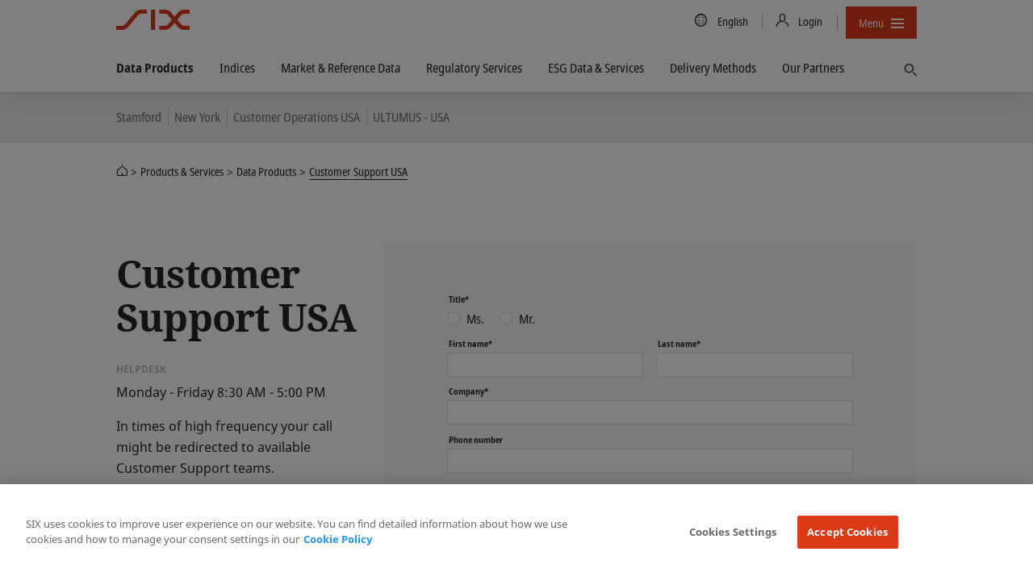

--- FILE ---
content_type: text/html; charset=utf-8
request_url: https://www.six-group.com/en/products-services/financial-information/contacts/usa/customer-support-usa.html
body_size: 19230
content:
<!DOCTYPE html>
<html lang=en>
<head>
    <meta http-equiv="X-UA-Compatible" content="IE=edge">
    <meta charset="UTF-8">
    <meta name="viewport" content="width=device-width, initial-scale=1.0">
        <meta name="keywords" content="">
    <meta name="description" content="Have you got any questions? Contact the customer support of SIX Financial Information in the US. We are happy to help."/>
    <meta name="msvalidate.01" content="79B110B8D19EF701D2522A7B0C5B06CD"/>
    <meta property="og:title" content="Contact Customer Support SIX Financial Information USA"/>
    <meta property="og:description" content="Have you got any questions? Contact the customer support of SIX Financial Information in the US. We are happy to help."/>
    <meta property="og:type" content="website"/>
    <meta property="og:url" content="https://www.six-group.com/en/products-services/financial-information/contacts/usa/customer-support-usa.html"/>

    <meta property="og:image" content="https://www.six-group.com/dam/layout/meta/meta-image.six-image.original.1200.png"/>
    <meta property="og:site_name" content="SIX"/>
    <meta property="twitter:card" content="summary_large_image"/>
    <meta property="twitter:title" content="Contact Customer Support SIX Financial Information USA"/>
    <meta property="twitter:description" content="Have you got any questions? Contact the customer support of SIX Financial Information in the US. We are happy to help."/>
    <meta property="twitter:url" content="https://www.six-group.com/en/products-services/financial-information/contacts/usa/customer-support-usa.html"/>
    <meta property="twitter:image" content="https://www.six-group.com/dam/layout/meta/meta-image.six-image.original.1200.png"/>
    <meta property="twitter:site" content="@sixgroup">
    <meta name="apple-mobile-web-app-title" content="SIX"/>
    <meta name="application-name" content="SIX"/>

    <link rel="alternate" href="https://www.six-group.com/en/products-services/financial-information/contacts/usa/customer-support-usa.html" hreflang="x-default"/>
        <link rel="alternate" href="https://www.six-group.com/en/products-services/financial-information/contacts/usa/customer-support-usa.html" hreflang="en"/>
      <link rel="icon" type="image/png" href="https://www.six-group.com/etc/designs/ihcc/images/icons/favicon.png">
    <link rel="shortcut icon" type="image/png" href="https://www.six-group.com/etc/designs/ihcc/images/icons/favicon.png">

    <link rel="preconnect" href="https://www.google-analytics.com/" crossorigin>
<link rel="preconnect" href="https://www.googletagmanager.com/" crossorigin>
<link rel="preconnect" href="https://cdn.cookielaw.org/" crossorigin>
<link rel="preconnect" href="https://assets.juicer.io/" crossorigin>
<link rel="preconnect" href="https://www.youtube.com/" crossorigin>

<link rel="preload" href="/etc/designs/sixwebv2/build/fonts/noto-sans-condensed/hinted-subset-NotoSans-Condensed.woff2" as="font" type="font/woff2" crossorigin="anonymous">
<link rel="preload" href="/etc/designs/sixwebv2/build/fonts/noto-sans-condensed/hinted-subset-NotoSans-CondensedBold.woff2" as="font" type="font/woff2" crossorigin="anonymous"><link rel="stylesheet" href="/etc/designs/sixwebv2/styles.min.ACSHASH3c15875288bcef4f1e107236699db3f8.css" type="text/css">
<style>
  </style>
<script>
  window.six = window.six || {};
  window.six.cache = true;
  window.six.authorMode = !true;
  window.six.editMode = false;
  window.six.cookiePath = '/';
  window.six.locale = 'en';  
  window.six.presence = 'six';
  window.six.market = '';
  window.six.marketReferences = [];
  window.six.navigation = 'https://www.six-group.com/en/home.navigation.min.json';
  window.six.country = '';
  window.six.country2market = {  };
  window.six.country2language = { 
  };
</script>
<script>
  
  (function() {
    var REFERRER_PATH = 'six_referrer';
    window.six = window.six || {};
    window.six.referrer = window.sessionStorage.getItem(REFERRER_PATH);

    window.addEventListener("beforeunload", function() {
      window.sessionStorage.setItem(REFERRER_PATH, location.href);
    });
  })();
  
    (function () {
      var LOCAL_STORAGE_PATH = 'six_dataLayer_persist';
      var LOCAL_STORAGE_CONFIRMATION_PATH = 'six_dataLayer_confirmation_emitted';
      var CONTENT_OWNER_KEY = 'contentOwner';
      window.dataLayer = window.dataLayer || [];

      var objForDataLayer = {
        'pageCountry': six.country,
        'pageLanguage': six.locale,
        'contentType':'contact_team_page',
'contentOwner':'financial-information'
      };

      var objForDataLayerInMemory = JSON.parse(window.sessionStorage.getItem(LOCAL_STORAGE_PATH) || '{}');
      var hasTrackingFlagOn = true;
      var isTrackingConfirmationPage = false;

      if (hasTrackingFlagOn || isTrackingConfirmationPage) {
        var dataLayerKeys = Object.keys(objForDataLayer);
        var inMemoryKeys = Object.keys(objForDataLayerInMemory);
        inMemoryKeys.forEach(function(key) {
          if ((key === CONTENT_OWNER_KEY && isTrackingConfirmationPage) || dataLayerKeys.indexOf(key) === -1) {
            objForDataLayer[key] = objForDataLayerInMemory[key];
          }
        })
      }

      window.dataLayer.push(objForDataLayer);

      var isConfirmationEmitted = JSON.parse(window.sessionStorage.getItem(LOCAL_STORAGE_CONFIRMATION_PATH) || 'false');
      if (isTrackingConfirmationPage) {
        if (!isConfirmationEmitted) {
          document.addEventListener('DOMContentLoaded', function () {
            window.dataLayer.push({
              'event': 'formSubmitted',
              'status': 'success'
            });
            window.sessionStorage.setItem(LOCAL_STORAGE_CONFIRMATION_PATH, JSON.parse("true"));
          })
        }
      } else {
          window.sessionStorage.removeItem(LOCAL_STORAGE_CONFIRMATION_PATH);
      }

      window.sessionStorage.setItem(LOCAL_STORAGE_PATH, JSON.stringify(objForDataLayer));
    })();
</script>
<script type="text/plain" class="optanon-category-4">
                (function() {
                    var didInit = false;
                    function initMunchkin() {
                        if(didInit === false) {
                            didInit = true;
                            Munchkin.init('505-XNG-882', {"wsInfo":"hlRW"});
                        }
                    }
                    var s = document.createElement('script');
                    s.type = 'text/javascript';
                    s.async = true;
                    s.src = '//munchkin.marketo.net/munchkin.js';
                    s.onreadystatechange = function() {
                        if (this.readyState == 'complete' || this.readyState == 'loaded') {
                            initMunchkin();
                        }
                    };
                    s.onload = initMunchkin;
                    document.getElementsByTagName('head')[0].appendChild(s);
                })();
            </script>
        <script src="/etc.clientlibs/ihcc/libs/clientlibs-sixheadlibs.min.ACSHASH6093f7b0856b1a06de91c7e747019d1d.js"></script>
<title>Contact Customer Support SIX Financial Information USA</title><!-- OneTrust Cookies Consent Notice start -->
<script src="https://cdn.cookielaw.org/scripttemplates/otSDKStub.js" data-language="en" type="text/javascript" charset="UTF-8" data-domain-script="b640ee04-b27e-4da0-bed3-9888c44b5a0e"></script>
<!-- OneTrust Cookies Consent Notice end --><meta name="google-site-verification" content="Srfus5SSArj0vw9sMTdU6D_DFN2GML-Q9MSgeC4SEZc" />
<meta name="facebook-domain-verification" content="ylgp9ai361usizdvt6e8mza03wmg4c" /><!-- Google Tag Manager -->
<script type="text/plain" class="optanon-category-4">
(function(w,d,s,l,i){w[l]=w[l]||[];w[l].push({'gtm.start':
new Date().getTime(),event:'gtm.js'});var f=d.getElementsByTagName(s)[0],
j=d.createElement(s),dl=l!='dataLayer'?'&l='+l:'';j.async=true;j.src=
'https://www.googletagmanager.com/gtm.js?id='+i+dl;
j.addEventListener('load', function() { setTimeout(function() { window.six.libs.eventEmitter.emit('six/ga/loaded'); }, 50); });
f.parentNode.insertBefore(j,f);
})(window,document,'script','dataLayer','GTM-P37XBZQ');
</script>
<!-- End Google Tag Manager --><link rel="canonical" href="https://www.six-group.com/en/products-services/financial-information/contacts/usa/customer-support-usa.html"/>

    <script type="application/ld+json">{}</script>


<script type="application/ld+json">{"@context":"http://schema.org/","@type":"BreadcrumbList","itemListElement":[{"@type":"ListItem","name":"SIX","position":1,"item":"https://www.six-group.com/en/home.html"},{"@type":"ListItem","name":"Products & Services","position":2,"item":"https://www.six-group.com/en/products-services.html"},{"@type":"ListItem","name":"Data Products","position":3,"item":"https://www.six-group.com/en/products-services/financial-information.html"},{"@type":"ListItem","name":"Customer Support USA","position":4,"item":"https://www.six-group.com/en/products-services/financial-information/contacts/usa/customer-support-usa.html"}]}</script>
</head>
<body>
  <div id="css">
    <script>document.getElementById('css').id='js';</script>
    <header>
    <nav class="navbar-corporate">
      <div class="nav-corporate-header">
        <div class="container">
          <div class=navbar-logo-wrapper>
            <a class="main-logo" href="https://www.six-group.com/en/home.html" target="_self"><picture>
      <img class="svg-icon" title="SIX" alt="SIX" srcset="/etc/designs/sixwebv2/build/images/logos/six-logo.svg" src="/etc/designs/sixwebv2/build/images/logos/six-logo.png" fetchpriority="high"/>
    </picture></a></div>
          <div class="nav-division-header">
  <ul>
    <li class="nav-division-header-search">
      



</li>
    <li class="nav-division-header-search">
      <button class="btn btn-icon-only search-toggle">
  <span class="search-toggle-open"> 
    <span class="fa sp-search"></span>
  </span> 
  <span class="search-toggle-close">
    <span> 
      <svg viewBox="0 0 16 16">
        <path d="M7.316 8L2.342 3.025 2 2.685 2.684 2l.34.342L8 7.316l4.975-4.974.34-.342.685.684-.342.34L8.684 8l4.974 4.975.342.34-.684.685-.34-.342L8 8.684l-4.975 4.974-.34.342L2 13.316l.342-.34L7.316 8z"></path>
      </svg>
    </span>
  </span> 
  <span class="sr-only">Find</span>
</button></li>
    <li class="nav-division-header-back">Back</li>
    <li class="nav-division-header-button" >
      <span>Menu</span>
      <span class="nav-division-header-icon">
        <span class="nav-division-header-icon-open">
          <svg viewBox="0 0 16 16">
            <path d="M0 7h16v2H0V7zm0-5h16v2H0V2zm0 10h16v2H0v-2z"></path>
          </svg>
        </span>
        <span class="nav-division-header-icon-close">
          <svg viewBox="0 0 16 16">
            <path d="M7.316 8L2.342 3.025 2 2.685 2.684 2l.34.342L8 7.316l4.975-4.974.34-.342.685.684-.342.34L8.684 8l4.974 4.975.342.34-.684.685-.34-.342L8 8.684l-4.975 4.974-.34.342L2 13.316l.342-.34L7.316 8z"></path>
          </svg>
        </span>
      </span>
    </li>
  </ul>
</div>
<div class="nav-util-block">
    <ul class="nav nav-meta">
        


<li>
    <a href="#" class="language-trigger">
        <span class="fa sp-global"></span>
        <span class="sr-only">Country/Language</span>
        <span class="language-label">English 
        </span>
    </a>
</li>
<li>
    <a href="#" class="login-trigger">
      <span class="fa sp-person-neutral"></span>
      <span class="login-trigger-label">Login</span>
    </a>
  </li>
<li>
                <button class="btn btn-compact nav-primary-menu-button js-open-nav-primary">
  <span>Menu</span>
  <span class="icon">
    <svg viewBox="0 0 16 16">
      <path d="M0 7h16v2H0V7zm0-5h16v2H0V2zm0 10h16v2H0v-2z"></path>
    </svg>
  </span>
</button>
</li>
        



</ul>
</div>
</div>
      </div>

      <div class="dependency-fullpage language-fullpage" data-js-select-dependency="">
        <div class="language-trigger-close-wrapper">
            <div class="container">
                <div class="explore-effect"></div>
            </div>
        </div>
        <div class="language-inner">
            <div class="container">
                <div class="explore-header">
                    <div class="container">
                        <button class="btn language-trigger fullpage-close">
              <span class="close-icon">
                <svg viewBox="0 0 16 16">
                  <path d="M7.316 8L2.342 3.025 2 2.685 2.684 2l.34.342L8 7.316l4.975-4.974.34-.342.685.684-.342.34L8.684 8l4.974 4.975.342.34-.684.685-.34-.342L8 8.684l-4.975 4.974-.34.342L2 13.316l.342-.34L7.316 8z"></path>
                </svg>
              </span>
                        </button>
                    </div>
                </div>

                <div class="row row_center">
                    <div class="column_3">
                                <select class="dependency-first-level">
                                    <option value="noregion" data-dependency-toggle="noregion"></option>
                                </select>
                            </div>
                        <div class="column_5">
                            <div class="six-heading--h6">Choose your language</div>
                            <ul class="dependency-display-level language-selector dependency-show">
                                        <li><a data-six-language="en" href="https://www.six-group.com/en/products-services/financial-information/contacts/usa/customer-support-usa.html">English</a></li>
                                            </ul>
                                </div>
                    </div>
            </div>
        </div>
    </div>
<div class="dependency-fullpage login-fullpage" data-js-select-dependency="">
    <div class="login-trigger-close-wrapper">
        <div class="container">
            <div class="explore-effect"></div>
        </div>
    </div>
    <div class="login-inner">
        <div class="container">
            <div class="explore-header">
                <div class="container">
                    <button class="btn login-trigger fullpage-close">
            <span class="close-icon">
              <svg viewBox="0 0 16 16">
                <path d="M7.316 8L2.342 3.025 2 2.685 2.684 2l.34.342L8 7.316l4.975-4.974.34-.342.685.684-.342.34L8.684 8l4.974 4.975.342.34-.684.685-.34-.342L8 8.684l-4.975 4.974-.34.342L2 13.316l.342-.34L7.316 8z"></path>
              </svg>
            </span>
                    </button>
                </div>
            </div>

            <div class="row ">
                <div class="column_4">
                        <div class="six-heading six-heading--h6">Select your Service</div>
                        <select class="dependency-second-level">
                            <option value="exchange-services" class=""
                                        data-dependency-reveal="exchange-services">Swiss Stock Exchange</option>
                            <option value="banking-services" class=""
                                        data-dependency-reveal="banking-services">Banking Services</option>
                            <option value="financial-information" class=""
                                        data-dependency-reveal="financial-information">Financial Information</option>
                            <option value="securities-services" class=""
                                        data-dependency-reveal="securities-services">Securities Services</option>
                            <option value="recruiting" class=""
                                        data-dependency-reveal="recruiting">Recruiting</option>
                            <option value="corporate" class=""
                                        data-dependency-reveal="corporate">Corporate</option>
                            </select>
                    </div>
                <div class="column_5">
                    <div class="six-heading six-heading--h6">Select your Login</div>
                    <div class="dependency-display-level" data-dependency-show="exchange-services">
                                        


    <div class="heading chapter_title ">Member Section (Swiss Exchange)</div>












<div class="button_link">
    <!-- Use download attribute: -->
            <a class="btn btn-header-red btn-normal btn-secondary
                   btn-inline  " href="https://secure.six-swiss-exchange.com/member_section/login.html" target="_blank" rel="noopener noreferrer"><span class="fa sp-person-neutral"></span>
                <span class="screenreader">To the login page</span></a><!-- Use download attribute: -->
            <a class="btn btn-header-standard btn-normal btn-primary
                   btn-inline  " href="https://secure-test.six-swiss-exchange.com/member_section/login.html" target="_blank" rel="noopener noreferrer"><span class="screenreader">Login (Test system)</span></a></div>



    <div class="heading chapter_title ">ASAP Automated Symbol Allocation Platform</div>












<div class="button_link">
    <!-- Use download attribute: -->
            <a class="btn btn-header-standard btn-normal btn-secondary
                   btn-inline  " href="https://asap.six-group.com/" target="_blank" rel="noopener noreferrer"><span class="fa sp-person-neutral"></span>
                <span class="screenreader">To the login page</span></a><!-- Use download attribute: -->
            <a class="btn btn-header-standard btn-normal btn-primary
                   btn-inline  " href="https://asap-test.six-group.com/" target="_blank" rel="noopener noreferrer"><span class="screenreader">Login (Test system)</span></a></div>



    <div class="heading chapter_title ">CONNEXOR® Reporting</div>












<div class="button_link">
    <!-- Use download attribute: -->
            <a class="btn btn-header-standard btn-normal btn-secondary
                   btn-inline  " href="https://ibc.six-swiss-exchange.com/" target="_blank" rel="noopener noreferrer"><span class="fa sp-person-neutral"></span>
                <span class="screenreader">To the login page</span></a></div>



    <div class="heading chapter_title ">Data Service Client Area</div>












<div class="button_link">
    <!-- Use download attribute: -->
            <a class="btn btn-header-standard btn-normal btn-secondary
                   btn-inline  " href="https://www.exfeed.com/" target="_blank" rel="noopener noreferrer"><span class="fa sp-person-neutral"></span>
                <span class="screenreader">To the login page</span></a></div>



    <div class="heading chapter_title ">IBE - Internet Based Events</div>












<div class="button_link">
    <!-- Use download attribute: -->
            <a class="btn btn-header-standard btn-normal btn-secondary
                   btn-inline  " href="https://connexor.six-group.com/ibe" target="_blank" rel="noopener noreferrer"><span class="fa sp-person-neutral"></span>
                <span class="screenreader">To the login page</span></a><!-- Use download attribute: -->
            <a class="btn btn-header-standard btn-normal btn-primary
                   btn-inline  " href="https://connexor-tst.np.six-group.com/ibe" target="_blank" rel="noopener noreferrer"><span class="screenreader">Login (Test system)</span></a></div>



    <div class="heading chapter_title ">IBT - Internet Based Terms</div>












<div class="button_link">
    <!-- Use download attribute: -->
            <a class="btn btn-header-standard btn-normal btn-secondary
                   btn-inline  " href="https://ibt.six-group.com/issuers/services/connexor/ibt2/login_en.html" target="_blank" rel="noopener noreferrer"><span class="fa sp-person-neutral"></span>
                <span class="screenreader">To the login page</span></a><!-- Use download attribute: -->
            <a class="btn btn-header-standard btn-normal btn-primary
                   btn-inline  " href="https://ibt-test.six-group.com/" target="_blank" rel="noopener noreferrer"><span class="screenreader">Login (Test system)</span></a></div>



    <div class="heading chapter_title ">IBT Editor - Internet Based Terms Editor</div>












<div class="button_link">
    <!-- Use download attribute: -->
            <a class="btn btn-header-standard btn-normal btn-secondary
                   btn-inline  " href="https://editor.derizone.com/editor/connexor.html" target="_blank" rel="noopener noreferrer"><span class="fa sp-person-neutral"></span>
                <span class="screenreader">To the login page</span></a><!-- Use download attribute: -->
            <a class="btn btn-header-standard btn-normal btn-primary
                   btn-inline  " href="https://editor-test.derizone.com/" target="_blank" rel="noopener noreferrer"><span class="screenreader">Login (Test system)</span></a></div>



    <div class="heading chapter_title ">Indices Data Center</div>












<div class="button_link">
    <!-- Use download attribute: -->
            <a class="btn btn-header-standard btn-normal btn-secondary
                   btn-inline  " href="https://indexdata.six-group.com/login" target="_blank" rel="noopener noreferrer"><span class="fa sp-person-neutral"></span>
                <span class="screenreader">To the login page</span></a></div>



    <div class="heading chapter_title ">Management Transactions</div>












<div class="button_link">
    <!-- Use download attribute: -->
            <a class="btn btn-header-standard btn-normal btn-secondary
                   btn-inline  " href="https://disclosure.six-exchange-regulation.com/obligations/management_transaction/ddeal/login_en.html" target="_blank" rel="noopener noreferrer"><span class="fa sp-person-neutral"></span>
                <span class="screenreader">To the login page</span></a></div>



    <div class="heading chapter_title ">Disclosure of Shareholdings</div>












<div class="button_link">
    <!-- Use download attribute: -->
            <a class="btn btn-header-light btn-normal btn-secondary
                   btn-inline  " href="https://disclosure.six-exchange-regulation.com/gui/" target="_blank" rel="noopener noreferrer"><span class="fa sp-person-neutral"></span>
                <span class="screenreader">To the login page</span></a></div>



    <div class="heading chapter_title ">Trade/Transaction Reporting</div>












<div class="button_link">
    <!-- Use download attribute: -->
            <a class="btn btn-header-standard btn-normal btn-secondary
                   btn-inline  " href="https://secure.six-swiss-exchange.com/member_section/reporting/obe-module-web/" target="_blank" rel="noopener noreferrer"><span class="fa sp-person-neutral"></span>
                <span class="screenreader">To the login page</span></a></div>
<hr/>
</div>
                                <div class="dependency-display-level" data-dependency-show="banking-services">
                                        


    <div class="heading chapter_title ">eBill Bank portal</div>












<div class="button_link">
    <!-- Use download attribute: -->
            <a class="btn btn-header-standard btn-normal btn-secondary
                   btn-inline  " href="https://billing.six-group.com/ebill-bank-portal/ui/" target="_blank" rel="noopener noreferrer"><span class="fa sp-person-neutral"></span>
                <span class="screenreader">To the login page</span></a><!-- Use download attribute: -->
            <a class="btn btn-header-red btn-normal btn-primary
                   btn-inline  " href="https://billing-xp.np.six-group.com/ebill-bank-portal/ui/" target="_blank" rel="noopener noreferrer"><span class="screenreader">Login (test system)</span></a></div>



    <div class="heading chapter_title ">Direct Debit (LSV) Bank portal</div>












<div class="button_link">
    <!-- Use download attribute: -->
            <a class="btn btn-header-standard btn-normal btn-secondary
                   btn-inline  " href="https://billing.six-group.com/directdebit-bank-portal" target="_blank" rel="noopener noreferrer"><span class="fa sp-person-neutral"></span>
                <span class="screenreader">To the login page</span></a></div>



    <div class="heading chapter_title ">Member Section eBill &amp; Direct Debit (LSV)</div>












<div class="button_link">
    <!-- Use download attribute: -->
            <a class="btn btn-header-standard btn-normal btn-secondary
                   btn-inline  " href="https://billing.six-group.com/private/" target="_blank" rel="noopener noreferrer"><span class="fa sp-person-neutral"></span>
                <span class="screenreader">To the login page</span></a></div>



    <div class="heading chapter_title ">payCOMweb for companies</div>












<div class="button_link">
    <!-- Use download attribute: -->
            <a class="btn btn-header-standard btn-normal btn-secondary
                   btn-inline  " href="https://billing.six-group.com/directdebit-customer-portal" target="_blank" rel="noopener noreferrer"><span class="fa sp-person-neutral"></span>
                <span class="screenreader">To the login page</span></a></div>



    <div class="heading chapter_title ">SIC Service Desk</div>












<div class="button_link">
    <!-- Use download attribute: -->
            <a class="btn btn-header-standard btn-normal btn-secondary
                   btn-inline  " href="https://web.banking-services.six-group.com/service-management/servicedesk/customer/portal/85" target="_blank" rel="noopener noreferrer"><span class="fa sp-person-neutral"></span>
                <span class="screenreader">To the login page</span></a></div>



    <div class="heading chapter_title ">Extranet Interbank Clearing</div>












<div class="button_link">
    <!-- Use download attribute: -->
            <a class="btn btn-header-standard btn-normal btn-secondary
                   btn-inline  " href="https://gate.sic.ch/cug" target="_blank" rel="noopener noreferrer"><span class="fa sp-person-neutral"></span>
                <span class="screenreader">To the login page</span></a></div>



    <div class="heading chapter_title ">SIC Web Portal (Production Environment)</div>















    <div class="heading paragraph_title ">RTGS and IP Service</div>












<div class="button_link">
    <!-- Use download attribute: -->
            <a class="btn btn-header-light btn-normal btn-secondary
                   btn-inline  " href="https://gate.sic.ch/chf/sicweb-portal/ui/" target="_blank" rel="noopener noreferrer"><span class="fa sp-person-neutral"></span>
                <span class="screenreader">Login via internet</span></a><!-- Use download attribute: -->
            <a class="btn btn-header-red btn-normal btn-primary
                   btn-inline  " href="https://gate-sic.six.ssfn.ch/chf/sicweb-portal/ui/" target="_blank" rel="noopener noreferrer"><span class="fa sp-person-neutral"></span>
                <span class="screenreader">Login via SSFN</span></a></div>



    <div class="heading chapter_title ">SIC Web Portal (Test Environments)</div>















    <div class="heading paragraph_title ">X1 / X-E (next release – test data)</div>












<div class="button_link">
    <!-- Use download attribute: -->
            <a class="btn btn-header-light btn-normal btn-secondary
                   btn-inline  " href="https://gate-x-e.np.sic.ch/chf/sicweb-portal/ui/" target="_blank" rel="noopener noreferrer"><span class="fa sp-person-neutral"></span>
                <span class="screenreader">Login via internet</span></a><!-- Use download attribute: -->
            <a class="btn btn-header-red btn-normal btn-primary
                   btn-inline  " href="https://gate-sic-etu.np.six.ssfn.ch/chf/sicweb-portal/ui/" target="_blank" rel="noopener noreferrer"><span class="fa sp-person-neutral"></span>
                <span class="screenreader">Login via SSFN</span></a></div>



    <div class="heading paragraph_title ">X1P / A-E (next release – prod data)</div>












<div class="button_link">
    <!-- Use download attribute: -->
            <a class="btn btn-header-light btn-normal btn-secondary
                   btn-inline  " href="https://gate-a-e.np.sic.ch/chf/sicweb-portal/ui/" target="_blank" rel="noopener noreferrer"><span class="fa sp-person-neutral"></span>
                <span class="screenreader">Login via internet</span></a><!-- Use download attribute: -->
            <a class="btn btn-header-red btn-normal btn-primary
                   btn-inline  " href="https://gate-sic-tst.np.six.ssfn.ch/chf/sicweb-portal/ui/" target="_blank" rel="noopener noreferrer"><span class="fa sp-person-neutral"></span>
                <span class="screenreader">Login via SSFN</span></a></div>



    <div class="heading paragraph_title ">X2 / X-P (current release – test data)</div>












<div class="button_link">
    <!-- Use download attribute: -->
            <a class="btn btn-header-light btn-normal btn-secondary
                   btn-inline  " href="https://gate-x-p.np.sic.ch/chf/sicweb-portal/ui/" target="_blank" rel="noopener noreferrer"><span class="fa sp-person-neutral"></span>
                <span class="screenreader">Login via internet</span></a><!-- Use download attribute: -->
            <a class="btn btn-header-red btn-normal btn-primary
                   btn-inline  " href="https://gate-sic-int.np.six.ssfn.ch/chf/sicweb-portal/ui/" target="_blank" rel="noopener noreferrer"><span class="fa sp-person-neutral"></span>
                <span class="screenreader">Login via SSFN</span></a></div>



    <div class="heading paragraph_title ">X2P / A-P (current release – prod data)</div>












<div class="button_link">
    <!-- Use download attribute: -->
            <a class="btn btn-header-light btn-normal btn-secondary
                   btn-inline  " href="https://gate-a-p.np.sic.ch/chf/sicweb-portal/ui/" target="_blank" rel="noopener noreferrer"><span class="fa sp-person-neutral"></span>
                <span class="screenreader">Login via internet</span></a><!-- Use download attribute: -->
            <a class="btn btn-header-red btn-normal btn-primary
                   btn-inline  " href="https://gate-sic-ppd.np.six.ssfn.ch/chf/sicweb-portal/ui/" target="_blank" rel="noopener noreferrer"><span class="fa sp-person-neutral"></span>
                <span class="screenreader">Login via SSFN</span></a></div>



    <div class="heading chapter_title ">euroSIC Web Portal (Production Environment)</div>












<div class="button_link">
    <!-- Use download attribute: -->
            <a class="btn btn-header-light btn-normal btn-secondary
                   btn-inline  " href="https://gate.sic.ch/eur/sicweb-portal/ui/" target="_blank" rel="noopener noreferrer"><span class="fa sp-person-neutral"></span>
                <span class="screenreader">Login via internet</span></a><!-- Use download attribute: -->
            <a class="btn btn-header-red btn-normal btn-primary
                   btn-inline  " href="https://gate-sic.six.ssfn.ch/eur/sicweb-portal/ui/" target="_blank" rel="noopener noreferrer"><span class="fa sp-person-neutral"></span>
                <span class="screenreader">Login via SSFN</span></a></div>



    <div class="heading chapter_title ">euroSIC Web Portal (Test Environments)</div>















    <div class="heading paragraph_title ">X1 / X-E (next release – test data)</div>












<div class="button_link">
    <!-- Use download attribute: -->
            <a class="btn btn-header-light btn-normal btn-secondary
                   btn-inline  " href="https://gate-x-e.np.sic.ch/eur/sicweb-portal/ui/" target="_blank" rel="noopener noreferrer"><span class="fa sp-person-neutral"></span>
                <span class="screenreader">Login via internet</span></a><!-- Use download attribute: -->
            <a class="btn btn-header-red btn-normal btn-primary
                   btn-inline  " href="https://gate-sic-etu.np.six.ssfn.ch/eur/sicweb-portal/ui/" target="_blank" rel="noopener noreferrer"><span class="fa sp-person-neutral"></span>
                <span class="screenreader">Login via SSFN</span></a></div>



    <div class="heading paragraph_title ">X1P / A-E (next release – prod data)</div>












<div class="button_link">
    <!-- Use download attribute: -->
            <a class="btn btn-header-light btn-normal btn-secondary
                   btn-inline  " href="https://gate-a-e.np.sic.ch/eur/sicweb-portal/ui/" target="_blank" rel="noopener noreferrer"><span class="fa sp-person-neutral"></span>
                <span class="screenreader">Login via internet</span></a><!-- Use download attribute: -->
            <a class="btn btn-header-red btn-normal btn-primary
                   btn-inline  " href="https://gate-sic-tst.np.six.ssfn.ch/eur/sicweb-portal/ui/" target="_blank" rel="noopener noreferrer"><span class="fa sp-person-neutral"></span>
                <span class="screenreader">Login via SSFN</span></a></div>



    <div class="heading paragraph_title ">X2 / X-P (current release – test data)</div>












<div class="button_link">
    <!-- Use download attribute: -->
            <a class="btn btn-header-light btn-normal btn-secondary
                   btn-inline  " href="https://gate-x-p.np.sic.ch/eur/sicweb-portal/ui/" target="_blank" rel="noopener noreferrer"><span class="fa sp-person-neutral"></span>
                <span class="screenreader">Login via internet</span></a><!-- Use download attribute: -->
            <a class="btn btn-header-red btn-normal btn-primary
                   btn-inline  " href="https://gate-sic-int.np.six.ssfn.ch/eur/sicweb-portal/ui/" target="_blank" rel="noopener noreferrer"><span class="fa sp-person-neutral"></span>
                <span class="screenreader">Login via SSFN</span></a></div>



    <div class="heading paragraph_title ">X2P / A-P (current release – prod data)</div>












<div class="button_link">
    <!-- Use download attribute: -->
            <a class="btn btn-header-light btn-normal btn-secondary
                   btn-inline  " href="https://gate-a-p.np.sic.ch/eur/sicweb-portal/ui/" target="_blank" rel="noopener noreferrer"><span class="fa sp-person-neutral"></span>
                <span class="screenreader">Login via internet</span></a><!-- Use download attribute: -->
            <a class="btn btn-header-red btn-normal btn-primary
                   btn-inline  " href="https://gate-sic-ppd.np.six.ssfn.ch/eur/sicweb-portal/ui/" target="_blank" rel="noopener noreferrer"><span class="fa sp-person-neutral"></span>
                <span class="screenreader">Login via SSFN</span></a></div>
<div  class="textimage ">
    <div class="">
                    <div><p><br> &nbsp;</p></div></div>
        </div>

</div>
                                <div class="dependency-display-level" data-dependency-show="financial-information">
                                        


    <div class="heading chapter_title ">Portal</div>












<div class="button_link">
    <!-- Use download attribute: -->
            <a class="btn btn-header-standard btn-normal btn-secondary
                   btn-inline  " href="https://portal.six-group.com" target="_blank" rel="noopener noreferrer"><span class="fa sp-person-neutral"></span>
                <span class="screenreader">To the login page</span></a></div>



    <div class="heading chapter_title ">Indices Data Center</div>












<div class="button_link">
    <!-- Use download attribute: -->
            <a class="btn btn-header-standard btn-normal btn-secondary
                   btn-inline  " href="https://indexdata.six-group.com/login" target="_blank" rel="noopener noreferrer"><span class="fa sp-person-neutral"></span>
                <span class="screenreader">To the login page</span></a></div>

</div>
                                <div class="dependency-display-level" data-dependency-show="securities-services">
                                        


    <div class="heading chapter_title ">Securities Services Private</div>












<div class="button_link">
    <!-- Use download attribute: -->
            <a class="btn btn-header-standard btn-normal btn-secondary
                   btn-inline  " href="https://sws.six-group.com/private/en/home.html" target="_blank" rel="noopener noreferrer"><span class="fa sp-person-neutral"></span>
                <span class="screenreader">To the login page</span></a></div>



    <div class="heading chapter_title ">Custody Cockpit</div>












<div class="button_link">
    <!-- Use download attribute: -->
            <a class="btn btn-header-standard btn-normal btn-secondary
                   btn-inline  " href="https://custody.six-group.com/cockpit/" target="_blank" rel="noopener noreferrer"><span class="fa sp-person-neutral"></span>
                <span class="screenreader">To the login page</span></a><!-- Use download attribute: -->
            <a class="btn btn-header-standard btn-normal btn-primary
                   btn-inline  " href="https://custody-etu.np.six-group.com/cockpit/" target="_blank" rel="noopener noreferrer"><span class="screenreader">Login (Test system)</span></a></div>



    <div class="heading chapter_title ">SIX SIS Web Services</div>












<div class="button_link">
    <!-- Use download attribute: -->
            <a class="btn btn-header-standard btn-normal btn-secondary
                   btn-inline  " href="https://sws.six-group.com" target="_blank" rel="noopener noreferrer"><span class="fa sp-person-neutral"></span>
                <span class="screenreader">To the login page</span></a><!-- Use download attribute: -->
            <a class="btn btn-header-standard btn-normal btn-primary
                   btn-inline  " href="https://sws-etu.np.six-group.com" target="_blank" rel="noopener noreferrer"><span class="screenreader">Login (Test system)</span></a></div>



    <div class="heading chapter_title ">Clearing</div>















    <div class="heading paragraph_title ">SIX Clearing Platform</div>












<div class="button_link">
    <!-- Use download attribute: -->
            <a class="btn btn-header-standard btn-normal btn-secondary
                   btn-inline  " href="https://clearing.six-group.com/cockpit" target="_blank" rel="noopener noreferrer"><span class="fa sp-person-neutral"></span>
                <span class="screenreader">To the login page</span></a><!-- Use download attribute: -->
            <a class="btn btn-header-standard btn-normal btn-primary
                   btn-inline  " href="https://clearing-etu.np.six-group.com/cockpit" target="_blank" rel="noopener noreferrer"><span class="screenreader">Login (Test system)</span></a></div>



    <div class="heading paragraph_title ">Member Section</div>












<div class="button_link">
    <!-- Use download attribute: -->
            <a class="btn btn-header-standard btn-normal btn-secondary
                   btn-inline  " href="https://clearing.six-group.com/member-section/en/home.html" target="_blank" rel="noopener noreferrer"><span class="fa sp-person-neutral"></span>
                <span class="screenreader">To the login page</span></a></div>



    <div class="heading chapter_title ">Repo Participant Section</div>












<div class="button_link">
    <!-- Use download attribute: -->
            <a class="btn btn-header-standard btn-normal btn-secondary
                   btn-inline  " href="https://secure.six-repo.com" target="_blank" rel="noopener noreferrer"><span class="fa sp-person-neutral"></span>
                <span class="screenreader">To the login page</span></a></div>



    <div class="heading chapter_title ">Triparty Agent</div>















    <div class="heading paragraph_title ">Collateral Cockpit</div>












<div class="button_link">
    <!-- Use download attribute: -->
            <a class="btn btn-header-standard btn-normal btn-secondary
                   btn-inline  " href="https://collateral-cockpit.six-group.com" target="_blank" rel="noopener noreferrer"><span class="fa sp-person-neutral"></span>
                <span class="screenreader">To the login page</span></a><!-- Use download attribute: -->
            <a class="btn btn-header-standard btn-normal btn-primary
                   btn-inline  " href="https://collateral-cockpit-etu.np.six-group.com" target="_blank" rel="noopener noreferrer"><span class="screenreader">Login (Test system)</span></a></div>



    <div class="heading paragraph_title ">Member Section</div>












<div class="button_link">
    <!-- Use download attribute: -->
            <a class="btn btn-header-standard btn-normal btn-secondary
                   btn-inline  " href="https://triparty-agent.six-group.com/member-section/en/home.html" target="_blank" rel="noopener noreferrer"><span class="fa sp-person-neutral"></span>
                <span class="screenreader">To the login page</span></a></div>

</div>
                                <div class="dependency-display-level" data-dependency-show="recruiting">
                                        


    <div class="heading chapter_title ">e-Recruiting (SAP SuccessFactors)</div>












<div class="button_link">
    <!-- Use download attribute: -->
            <a class="btn btn-header-standard btn-normal btn-secondary
                   btn-inline  " href="https://career5.successfactors.eu/career?career_company=sixgroupse&amp;amp;lang=en_UK&amp;amp;company=sixgroupse&amp;amp;site=&amp;amp;loginFlowRequired=true" target="_self"><span class="fa sp-person-neutral"></span>
                <span class="screenreader">To the login page</span></a></div>

</div>
                                <div class="dependency-display-level" data-dependency-show="corporate">
                                        


    <div class="heading chapter_title ">Brand Identity Portal</div>












<div class="button_link">
    <!-- Use download attribute: -->
            <a class="btn btn-header-standard btn-normal btn-secondary
                   btn-inline  " href="https://bip.six-group.com/" target="_self"><span class="fa sp-person-neutral"></span>
                <span class="screenreader">To the login page</span></a></div>



    <div class="heading chapter_title ">Procurement Portal (eTender)</div>












<div class="button_link">
    <!-- Use download attribute: -->
            <a class="btn btn-header-standard btn-normal btn-secondary
                   btn-inline  " href="https://six.tendertracker.ch" target="_self"><span class="fa sp-person-neutral"></span>
                <span class="screenreader">To the login page</span></a></div>

</div>
                                </div>
            </div>
        </div>
    </div>
</div>
<nav class="nav-primary js-nav-primary nav-primary--stage-one">
    <div class="nav-primary-inner">
        <div class="nav-primary-header">
            <div class="container">
                <button class="btn btn-close js-close-nav-primary">
                    <span class="close-icon">
                      <svg viewBox="0 0 16 16">
                        <path d="M7.316 8L2.342 3.025 2 2.685 2.684 2l.34.342L8 7.316l4.975-4.974.34-.342.685.684-.342.34L8.684 8l4.974 4.975.342.34-.684.685-.34-.342L8 8.684l-4.975 4.974-.34.342L2 13.316l.342-.34L7.316 8z"></path>
                      </svg>
                    </span>
                </button>
            </div>
        </div>

        <div class="nav-primary-content">
            <div class="container">
                <div class="row">
                    <div class="column-level-1 column-level-1-first nav-primary-content-list nav-primary-content-list-business column_9">
                        <div class="column-level-1-inner">
                            <div class="title-mainlist">
                                <a href="https://www.six-group.com/en/products-services.html">Products & Services</a></div>
                            <div class="row">
                                <div class="column_4 nav-primary-content-list-column">
                                        <i class="fa fa-2x sp-flag-switzerland"></i>
                                        <div class="title-sublist ">
                                            <a href="https://www.six-group.com/en/products-services/the-swiss-stock-exchange.html">
                                                <span class="title">SIX Swiss Exchange </span>
                                            </a>
                                        </div>
                                        <ul class="list-default">
                                            <li>
                                                    <a href="https://www.six-group.com/en/products-services/the-swiss-stock-exchange/listing.html">
                                                        <span class="title">Listing</span>
                                                    </a>
                                                </li>
                                            <li>
                                                    <a href="https://www.six-group.com/en/products-services/the-swiss-stock-exchange/trading.html">
                                                        <span class="title">Trading</span>
                                                    </a>
                                                </li>
                                            <li>
                                                    <a href="https://www.six-group.com/en/products-services/the-swiss-stock-exchange/market-data.html">
                                                        <span class="title">Market Data</span>
                                                    </a>
                                                </li>
                                            <li>
                                                    <a href="https://www.six-group.com/en/products-services/the-swiss-stock-exchange/education.html">
                                                        <span class="title">Education</span>
                                                    </a>
                                                </li>
                                            </ul>
                                    </div>
                                <div class="column_4 nav-primary-content-list-column">
                                        <i class="fa fa-2x sp-service-center"></i>
                                        <div class="title-sublist ">
                                            <a href="https://www.six-group.com/en/products-services/securities-services.html">
                                                <span class="title">Securities Services</span>
                                            </a>
                                        </div>
                                        <ul class="list-default">
                                            <li>
                                                    <a href="https://www.six-group.com/en/products-services/securities-services/clearing.html">
                                                        <span class="title">Clearing Services</span>
                                                    </a>
                                                </li>
                                            <li>
                                                    <a href="https://www.six-group.com/en/products-services/securities-services/settlement-and-custody.html">
                                                        <span class="title">Settlement and Custody</span>
                                                    </a>
                                                </li>
                                            <li>
                                                    <a href="https://www.six-group.com/en/products-services/securities-services/securities-finance.html">
                                                        <span class="title">Securities Finance</span>
                                                    </a>
                                                </li>
                                            <li>
                                                    <a href="https://www.six-group.com/en/products-services/securities-services/tax-services.html">
                                                        <span class="title">Tax Services</span>
                                                    </a>
                                                </li>
                                            <li>
                                                    <a href="https://www.six-group.com/en/products-services/securities-services/trade-repository.html">
                                                        <span class="title">Trade Repository</span>
                                                    </a>
                                                </li>
                                            <li>
                                                    <a href="https://www.six-group.com/en/products-services/securities-services/download-center.html">
                                                        <span class="title">Download Center</span>
                                                    </a>
                                                </li>
                                            </ul>
                                    </div>
                                <div class="column_4 nav-primary-content-list-column">
                                        <i class="fa fa-2x sp-bar-chart"></i>
                                        <div class="title-sublist ">
                                            <a href="https://www.six-group.com/en/products-services/financial-information.html">
                                                <span class="title">Data Products</span>
                                            </a>
                                        </div>
                                        <ul class="list-default">
                                            <li>
                                                    <a href="https://www.six-group.com/en/products-services/financial-information/indices.html">
                                                        <span class="title">Indices</span>
                                                    </a>
                                                </li>
                                            <li>
                                                    <a href="https://www.six-group.com/en/products-services/financial-information/market-reference-data.html">
                                                        <span class="title">Market &amp; Reference Data</span>
                                                    </a>
                                                </li>
                                            <li>
                                                    <a href="https://www.six-group.com/en/products-services/financial-information/regulatory-services.html">
                                                        <span class="title">Regulatory Services</span>
                                                    </a>
                                                </li>
                                            <li>
                                                    <a href="https://www.six-group.com/en/products-services/financial-information/esg-data.html">
                                                        <span class="title">ESG Data &amp; Services</span>
                                                    </a>
                                                </li>
                                            <li>
                                                    <a href="https://www.six-group.com/en/products-services/financial-information/delivery-methods.html">
                                                        <span class="title">Delivery Methods</span>
                                                    </a>
                                                </li>
                                            <li>
                                                    <a href="https://www.six-group.com/en/products-services/financial-information/partners.html">
                                                        <span class="title">Our Partners</span>
                                                    </a>
                                                </li>
                                            </ul>
                                    </div>
                                </div>
                            <div class="row">
                                <div class="column_4 nav-primary-content-list-column">
                                        <i class="fa fa-2x sp-international-connectivity"></i>
                                        <div class="title-sublist ">
                                            <a href="https://www.six-group.com/en/products-services/spanish-stock-exchange.html">
                                                <span class="title">BME Exchange</span>
                                            </a>
                                        </div>
                                        <ul class="list-default">
                                            </ul>
                                    </div>
                                <div class="column_4 nav-primary-content-list-column">
                                        <i class="fa fa-2x sp-bank"></i>
                                        <div class="title-sublist ">
                                            <a href="https://www.six-group.com/en/products-services/banking-services.html">
                                                <span class="title">Banking Services</span>
                                            </a>
                                        </div>
                                        <ul class="list-default">
                                            <li>
                                                    <a href="https://www.six-group.com/en/products-services/banking-services/billing-and-payments.html">
                                                        <span class="title">Billing &amp; Payments</span>
                                                    </a>
                                                </li>
                                            <li>
                                                    <a href="https://www.six-group.com/en/products-services/banking-services/debit-services.html">
                                                        <span class="title">Debit Services</span>
                                                    </a>
                                                </li>
                                            <li>
                                                    <a href="https://www.six-group.com/en/products-services/banking-services/bancomat-services.html">
                                                        <span class="title">Bancomat Services</span>
                                                    </a>
                                                </li>
                                            <li>
                                                    <a href="https://www.six-group.com/en/products-services/banking-services/blink.html">
                                                        <span class="title">Open Banking</span>
                                                    </a>
                                                </li>
                                            <li>
                                                    <a href="https://www.six-group.com/en/products-services/banking-services/interbank-clearing.html">
                                                        <span class="title">Interbank Clearing</span>
                                                    </a>
                                                </li>
                                            <li>
                                                    <a href="https://www.six-group.com/en/products-services/banking-services/payment-standardization.html">
                                                        <span class="title">Payment Standardization</span>
                                                    </a>
                                                </li>
                                            <li>
                                                    <a href="https://www.six-group.com/en/products-services/banking-services/data-ai.html">
                                                        <span class="title">Data Analytics &amp; AI</span>
                                                    </a>
                                                </li>
                                            <li>
                                                    <a href="https://www.six-group.com/en/products-services/banking-services/our-purpose.html">
                                                        <span class="title">Our Purpose</span>
                                                    </a>
                                                </li>
                                            </ul>
                                    </div>
                                <div class="column_4 nav-primary-content-list-column">
                                        <i class="fa fa-2x sp-diversify"></i>
                                        <div class="title-sublist ">
                                            <a href="https://www.six-group.com/en/products-services/specialized-offerings.html">
                                                <span class="title">Specialized Offerings</span>
                                            </a>
                                        </div>
                                        <ul class="list-default">
                                            <li>
                                                    <a href="https://www.six-group.com/en/products-services/specialized-offerings/conventionpoint.html">
                                                        <span class="title">SIX ConventionPoint</span>
                                                    </a>
                                                </li>
                                            <li>
                                                    <a href="https://www.six-group.com/en/products-services/specialized-offerings/finanzmuseum.html">
                                                        <span class="title">Swiss Finance Museum</span>
                                                    </a>
                                                </li>
                                            <li>
                                                    <a href="https://www.six-group.com/en/products-services/specialized-offerings/terravis.html">
                                                        <span class="title">Terravis</span>
                                                    </a>
                                                </li>
                                            <li>
                                                    <a href="https://www.six-group.com/en/products-services/specialized-offerings/trading-solutions.html">
                                                        <span class="title">Trading Solutions</span>
                                                    </a>
                                                </li>
                                            <li>
                                                    <a href="https://www.six-group.com/en/products-services/specialized-offerings/six-developer-portal.html">
                                                        <span class="title">SIX Developer Portal</span>
                                                    </a>
                                                </li>
                                            </ul>
                                    </div>
                                </div>
                        </div>
                    </div>
                    <div class="column-level-1 nav-primary-content-list nav-primary-content-list-about column_3">
                        <div class="column-level-1-inner">
                            <div class="title-mainlist">
                                <a class="main-logo" href="https://www.six-group.com/en/home.html" target="_self"><picture>
      <img class="svg-icon" title="SIX" alt="SIX" srcset="/etc/designs/sixwebv2/build/images/logos/six-logo.svg" src="/etc/designs/sixwebv2/build/images/logos/six-logo.png" fetchpriority="high"/>
    </picture></a></div>
                            <ul class="list-default">
                                <li>
                                        <a href="https://www.six-group.com/en/company.html">
                                            <span class="title">Company</span>
                                        </a>
                                    </li>
                                <li>
                                        <a href="https://www.six-group.com/en/newsroom.html">
                                            <span class="title">Newsroom</span>
                                        </a>
                                    </li>
                                <li>
                                        <a href="https://www.six-group.com/en/blog.html">
                                            <span class="title">Blog</span>
                                        </a>
                                    </li>
                                <li>
                                        <a href="https://www.six-group.com/en/company/events.html">
                                            <span class="title">Events</span>
                                        </a>
                                    </li>
                                <li>
                                        <a href="https://www.six-group.com/en/careers.html">
                                            <span class="title">Careers</span>
                                        </a>
                                    </li>
                                <li>
                                        <a href="https://www.six-group.com/en/company/sustainability.html">
                                            <span class="title">Sustainability </span>
                                        </a>
                                    </li>
                                <li class="link-contact ">
                                    <a href="https://www.six-group.com/en/contacts.html">
                                        <span class="title">Contacts</span>
                                    </a>
                                </li>
                            </ul>
                        </div>
                    </div>
                </div>
            </div>
        </div>
    </div>
</nav>
</nav>

    <nav class="nav-primary-mobile js-nav-primary-mobile">
        <div class="nav-primary-mobile-inner">
            <div class="nav-primary-mobile-header">
                <div class="container">
                    <a class="main-logo" href="https://www.six-group.com/en/home.html" target="_self"><picture>
      <img class="svg-icon" title="SIX" alt="SIX" srcset="/etc/designs/sixwebv2/build/images/logos/six-logo.svg" src="/etc/designs/sixwebv2/build/images/logos/six-logo.png" fetchpriority="high"/>
    </picture></a><a href="#" class="btn-close js-close-nav-primary">
                        <span class="btn-close-text">
                          Menu</span>
                        <span class="btn-close-icon">
                          <svg viewBox="0 0 16 16">
                            <path d="M7.316 8L2.342 3.025 2 2.685 2.684 2l.34.342L8 7.316l4.975-4.974.34-.342.685.684-.342.34L8.684 8l4.974 4.975.342.34-.684.685-.34-.342L8 8.684l-4.975 4.974-.34.342L2 13.316l.342-.34L7.316 8z"></path>
                          </svg>
                        </span>
                    </a>
                </div>
            </div>

            <div class="nav-primary-mobile-content">
                <div class="container">
                    <ul class="nav-level-1">
                        <li class="nav-primary-mobile__root-element">
                            <a href="https://www.six-group.com/en/products-services/financial-information.html">
                                    <span class="title">Data Products</span>
                                </a>
                            <ul class="nav-subnav nav-level-2">
                                <li >
                                        <a href="https://www.six-group.com/en/products-services/financial-information/indices.html">
                                            <span class="title">Indices</span>
                                        </a>
                                        </li>
                                <li >
                                        <a href="https://www.six-group.com/en/products-services/financial-information/market-reference-data.html">
                                            <span class="title">Market &amp; Reference Data</span>
                                        </a>
                                        <ul class="nav-subnav nav-level-3">
                                                <li >
                                                        <a href="https://www.six-group.com/en/products-services/financial-information/market-reference-data/reference-data.html">
                                                            <span class="title">Reference Data</span>
                                                        </a>
                                                        </li>
                                                <li >
                                                        <a href="https://www.six-group.com/en/products-services/financial-information/market-reference-data/corporate-actions-data.html">
                                                            <span class="title">Corporate Actions Data</span>
                                                        </a>
                                                        </li>
                                                <li >
                                                        <a href="https://www.six-group.com/en/products-services/financial-information/market-reference-data/global-market-data.html">
                                                            <span class="title">Pricing Data</span>
                                                        </a>
                                                        <ul class="nav-subnav nav-level-4">
                                                                <li >
                                                                    <a href="https://www.six-group.com/en/products-services/financial-information/market-reference-data/global-market-data.html">
                                                                        <span class="title">Overview&nbsp;Pricing Data</span>
                                                                    </a>
                                                                </li>
                                                                <li >
                                                                        <a href="https://www.six-group.com/en/products-services/financial-information/market-reference-data/global-market-data/price-source-inventory.html">
                                                                            <span class="title">Price Source Inventory</span>
                                                                        </a>
                                                                    </li>
                                                                <li >
                                                                        <a href="https://www.six-group.com/en/products-services/financial-information/market-reference-data/global-market-data/tick-data.html">
                                                                            <span class="title">Tick Data</span>
                                                                        </a>
                                                                    </li>
                                                                <li >
                                                                        <a href="https://www.six-group.com/en/products-services/financial-information/market-reference-data/global-market-data/evaluated-pricing.html">
                                                                            <span class="title">Evaluated Pricing Service</span>
                                                                        </a>
                                                                    </li>
                                                                </ul>
                                                        </li>
                                                <li >
                                                        <a href="https://www.six-group.com/en/products-services/financial-information/market-reference-data/fixed-income-data.html">
                                                            <span class="title">Fixed Income Data</span>
                                                        </a>
                                                        </li>
                                                <li >
                                                        <a href="https://www.six-group.com/en/products-services/financial-information/market-reference-data/fund-data.html">
                                                            <span class="title">Fund Data</span>
                                                        </a>
                                                        </li>
                                                <li >
                                                        <a href="https://www.six-group.com/en/products-services/financial-information/market-reference-data/crypto-asset-data.html">
                                                            <span class="title">Crypto Asset Data</span>
                                                        </a>
                                                        </li>
                                                <li >
                                                        <a href="https://www.six-group.com/en/products-services/financial-information/market-reference-data/data-standards.html">
                                                            <span class="title">Financial Data Standards</span>
                                                        </a>
                                                        </li>
                                                </ul>
                                            <ul class="breadcrumbs breadcrumbs-white">
                                                <li><a href="https://www.six-group.com/en/home.html">SIX</a></li>
                                                    <li><a href="https://www.six-group.com/en/products-services.html">Products & Services</a></li>
                                                    <li><a href="https://www.six-group.com/en/products-services/financial-information.html">Data Products</a></li>
                                                    </ul>
                                        </li>
                                <li >
                                        <a href="https://www.six-group.com/en/products-services/financial-information/regulatory-services.html">
                                            <span class="title">Regulatory Services</span>
                                        </a>
                                        <ul class="nav-subnav nav-level-3">
                                                <li >
                                                        <a href="https://www.six-group.com/en/products-services/financial-information/regulatory-services/tax-and-compliance.html">
                                                            <span class="title">Tax and Compliance</span>
                                                        </a>
                                                        <ul class="nav-subnav nav-level-4">
                                                                <li >
                                                                    <a href="https://www.six-group.com/en/products-services/financial-information/regulatory-services/tax-and-compliance.html">
                                                                        <span class="title">Overview&nbsp;Tax and Compliance</span>
                                                                    </a>
                                                                </li>
                                                                <li >
                                                                        <a href="https://www.six-group.com/en/products-services/financial-information/regulatory-services/tax-and-compliance/sanctioned-securities-monitoring-service.html">
                                                                            <span class="title">Sanctioned Securities Monitoring Service</span>
                                                                        </a>
                                                                    </li>
                                                                <li >
                                                                        <a href="https://www.six-group.com/en/products-services/financial-information/regulatory-services/tax-and-compliance/irs-871-m.html">
                                                                            <span class="title">IRS 871(m)</span>
                                                                        </a>
                                                                    </li>
                                                                <li >
                                                                        <a href="https://www.six-group.com/en/products-services/financial-information/regulatory-services/tax-and-compliance/facta-compliance.html">
                                                                            <span class="title">FATCA Compliance</span>
                                                                        </a>
                                                                    </li>
                                                                <li >
                                                                        <a href="https://www.six-group.com/en/products-services/financial-information/regulatory-services/tax-and-compliance/financial-transaction-taxes.html">
                                                                            <span class="title">Financial Transaction Tax</span>
                                                                        </a>
                                                                    </li>
                                                                <li >
                                                                        <a href="https://www.six-group.com/en/products-services/financial-information/regulatory-services/tax-and-compliance/domestic-tax-packages.html">
                                                                            <span class="title">Domestic Tax Packages</span>
                                                                        </a>
                                                                    </li>
                                                                <li >
                                                                        <a href="https://www.six-group.com/en/products-services/financial-information/regulatory-services/tax-and-compliance/sicam-2-0.html">
                                                                            <span class="title">SICAM 2.0</span>
                                                                        </a>
                                                                    </li>
                                                                <li >
                                                                        <a href="https://www.six-group.com/en/products-services/financial-information/regulatory-services/tax-and-compliance/basel.html">
                                                                            <span class="title">Basel Data Service</span>
                                                                        </a>
                                                                    </li>
                                                                </ul>
                                                        </li>
                                                <li >
                                                        <a href="https://www.six-group.com/en/products-services/financial-information/regulatory-services/investor-protection.html">
                                                            <span class="title">Investor Protection Services</span>
                                                        </a>
                                                        <ul class="nav-subnav nav-level-4">
                                                                <li >
                                                                    <a href="https://www.six-group.com/en/products-services/financial-information/regulatory-services/investor-protection.html">
                                                                        <span class="title">Overview&nbsp;Investor Protection Services</span>
                                                                    </a>
                                                                </li>
                                                                <li >
                                                                        <a href="https://www.six-group.com/en/products-services/financial-information/regulatory-services/investor-protection/priip-kids-service.html">
                                                                            <span class="title">PRIIPs Service</span>
                                                                        </a>
                                                                    </li>
                                                                <li >
                                                                        <a href="https://www.six-group.com/en/products-services/financial-information/regulatory-services/investor-protection/mifid-investor-protection.html">
                                                                            <span class="title">MiFID II </span>
                                                                        </a>
                                                                    </li>
                                                                <li >
                                                                        <a href="https://www.six-group.com/en/products-services/financial-information/regulatory-services/investor-protection/finsa.html">
                                                                            <span class="title">Financial Services Act (FinSA)</span>
                                                                        </a>
                                                                    </li>
                                                                <li >
                                                                        <a href="https://www.six-group.com/en/products-services/financial-information/regulatory-services/investor-protection/product-risk-indicator-pri.html">
                                                                            <span class="title">Product Risk Indicator (PRI)</span>
                                                                        </a>
                                                                    </li>
                                                                <li >
                                                                        <a href="https://www.six-group.com/en/products-services/financial-information/regulatory-services/investor-protection/aifmd-data-services.html">
                                                                            <span class="title">AIFMD</span>
                                                                        </a>
                                                                    </li>
                                                                <li >
                                                                        <a href="https://www.six-group.com/en/products-services/financial-information/regulatory-services/investor-protection/solvency-data-service.html">
                                                                            <span class="title">Solvency II</span>
                                                                        </a>
                                                                    </li>
                                                                </ul>
                                                        </li>
                                                <li >
                                                        <a href="https://www.six-group.com/en/products-services/financial-information/regulatory-services/reporting-services.html">
                                                            <span class="title">Reporting Services</span>
                                                        </a>
                                                        <ul class="nav-subnav nav-level-4">
                                                                <li >
                                                                    <a href="https://www.six-group.com/en/products-services/financial-information/regulatory-services/reporting-services.html">
                                                                        <span class="title">Overview&nbsp;Reporting Services</span>
                                                                    </a>
                                                                </li>
                                                                <li >
                                                                        <a href="https://www.six-group.com/en/products-services/financial-information/regulatory-services/reporting-services/central-securities-depositories-regulation.html">
                                                                            <span class="title">CSDR Data Service</span>
                                                                        </a>
                                                                    </li>
                                                                <li >
                                                                        <a href="https://www.six-group.com/en/products-services/financial-information/regulatory-services/reporting-services/sftr-data-service.html">
                                                                            <span class="title">SFTR Data Service</span>
                                                                        </a>
                                                                    </li>
                                                                <li >
                                                                        <a href="https://www.six-group.com/en/products-services/financial-information/regulatory-services/reporting-services/crs-aeoi.html">
                                                                            <span class="title">CRS &amp; AEoI</span>
                                                                        </a>
                                                                    </li>
                                                                </ul>
                                                        </li>
                                                <li >
                                                        <a href="https://www.six-group.com/en/products-services/financial-information/regulatory-services/esg-regrisk-management.html">
                                                            <span class="title">ESG RegRisk Management</span>
                                                        </a>
                                                        </li>
                                                </ul>
                                            <ul class="breadcrumbs breadcrumbs-white">
                                                <li><a href="https://www.six-group.com/en/home.html">SIX</a></li>
                                                    <li><a href="https://www.six-group.com/en/products-services.html">Products & Services</a></li>
                                                    <li><a href="https://www.six-group.com/en/products-services/financial-information.html">Data Products</a></li>
                                                    </ul>
                                        </li>
                                <li >
                                        <a href="https://www.six-group.com/en/products-services/financial-information/esg-data.html">
                                            <span class="title">ESG Data &amp; Services</span>
                                        </a>
                                        <ul class="nav-subnav nav-level-3">
                                                <li >
                                                        <a href="https://www.six-group.com/en/products-services/financial-information/esg-data/esg-regrisk-management.html">
                                                            <span class="title">ESG RegRisk Management</span>
                                                        </a>
                                                        </li>
                                                <li >
                                                        <a href="https://www.six-group.com/en/products-services/financial-information/esg-data/esg-data-hub.html">
                                                            <span class="title">ESG Data Hub</span>
                                                        </a>
                                                        </li>
                                                <li >
                                                        <a href="https://www.six-group.com/en/products-services/financial-information/esg-data/indices-esg.html">
                                                            <span class="title">ESG Indices</span>
                                                        </a>
                                                        </li>
                                                </ul>
                                            <ul class="breadcrumbs breadcrumbs-white">
                                                <li><a href="https://www.six-group.com/en/home.html">SIX</a></li>
                                                    <li><a href="https://www.six-group.com/en/products-services.html">Products & Services</a></li>
                                                    <li><a href="https://www.six-group.com/en/products-services/financial-information.html">Data Products</a></li>
                                                    </ul>
                                        </li>
                                <li >
                                        <a href="https://www.six-group.com/en/products-services/financial-information/delivery-methods.html">
                                            <span class="title">Delivery Methods</span>
                                        </a>
                                        <ul class="nav-subnav nav-level-3">
                                                <li >
                                                        <a href="https://www.six-group.com/en/products-services/financial-information/delivery-methods/api.html">
                                                            <span class="title">APIs</span>
                                                        </a>
                                                        <ul class="nav-subnav nav-level-4">
                                                                <li >
                                                                    <a href="https://www.six-group.com/en/products-services/financial-information/delivery-methods/api.html">
                                                                        <span class="title">Overview&nbsp;APIs</span>
                                                                    </a>
                                                                </li>
                                                                <li >
                                                                        <a href="https://www.six-group.com/en/products-services/financial-information/delivery-methods/api/web.html">
                                                                            <span class="title">Web API</span>
                                                                        </a>
                                                                    </li>
                                                                <li >
                                                                        <a href="https://www.six-group.com/en/products-services/financial-information/delivery-methods/api/bulk.html">
                                                                            <span class="title">Bulk API </span>
                                                                        </a>
                                                                    </li>
                                                                <li >
                                                                        <a href="https://www.six-group.com/en/products-services/financial-information/delivery-methods/api/mdf.html">
                                                                            <span class="title">Market Data Feed</span>
                                                                        </a>
                                                                    </li>
                                                                </ul>
                                                        </li>
                                                <li >
                                                        <a href="https://www.six-group.com/en/products-services/financial-information/delivery-methods/display.html">
                                                            <span class="title">Display - SIX iD</span>
                                                        </a>
                                                        </li>
                                                <li >
                                                        <a href="https://www.six-group.com/en/products-services/financial-information/delivery-methods/files.html">
                                                            <span class="title">Files</span>
                                                        </a>
                                                        <ul class="nav-subnav nav-level-4">
                                                                <li >
                                                                    <a href="https://www.six-group.com/en/products-services/financial-information/delivery-methods/files.html">
                                                                        <span class="title">Overview&nbsp;Files</span>
                                                                    </a>
                                                                </li>
                                                                <li >
                                                                        <a href="https://www.six-group.com/en/products-services/financial-information/delivery-methods/files/sixflex.html">
                                                                            <span class="title">SIX Flex</span>
                                                                        </a>
                                                                    </li>
                                                                <li >
                                                                        <a href="https://www.six-group.com/en/products-services/financial-information/delivery-methods/files/vdf.html">
                                                                            <span class="title">Valordata Feed</span>
                                                                        </a>
                                                                    </li>
                                                                </ul>
                                                        </li>
                                                <li >
                                                        <a href="https://www.six-group.com/en/products-services/financial-information/delivery-methods/cloud.html">
                                                            <span class="title">Cloud</span>
                                                        </a>
                                                        </li>
                                                </ul>
                                            <ul class="breadcrumbs breadcrumbs-white">
                                                <li><a href="https://www.six-group.com/en/home.html">SIX</a></li>
                                                    <li><a href="https://www.six-group.com/en/products-services.html">Products & Services</a></li>
                                                    <li><a href="https://www.six-group.com/en/products-services/financial-information.html">Data Products</a></li>
                                                    </ul>
                                        </li>
                                <li >
                                        <a href="https://www.six-group.com/en/products-services/financial-information/partners.html">
                                            <span class="title">Our Partners</span>
                                        </a>
                                        </li>
                                </ul>
                        </li>
                    </ul>
                    <ul class="nav-primary-mobile-account">
                        <li class="nav-meta-mobile">
                            <div class="nav-meta-mobile-item">
                                <div class="nav-meta-mobile-item-inner">
                                    <ul>
                                        


<li>
    <a href="#" class="language-trigger">
        <span class="fa sp-global"></span>
        <span class="sr-only">Country/Language</span>
        <span class="language-label">English 
        </span>
    </a>
</li>
<li>
    <a href="#" class="login-trigger">
      <span class="fa sp-person-neutral"></span>
      <span class="login-trigger-label">Login</span>
    </a>
  </li>
</ul>
                                </div>
                            </div>
                        </li>
                    </ul>

                    <ul class="nav-level-1 nav-mobile-six-red-menu">
                        <li class="has-subnav is-open">
                            <ul class="nav-subnav nav-level-2">
                                <li class="has-subnav">
                                    <a href="https://www.six-group.com/en/products-services.html">
                                        <span class="title">Products &amp; Services</span>
                                    </a>
                                    <ul class="nav-subnav nav-level-3">
                                        <li class="has-subnav">
                                                <a href="https://www.six-group.com/en/products-services/the-swiss-stock-exchange.html">
                                                    <span class="title">SIX Swiss Exchange </span>
                                                </a>
                                                <ul class="nav-subnav nav-level-4">
                                                    <li>
                                                            <a href="https://www.six-group.com/en/products-services/the-swiss-stock-exchange/listing.html">
                                                                <span class="title">Listing</span>
                                                            </a>
                                                        </li>
                                                    <li>
                                                            <a href="https://www.six-group.com/en/products-services/the-swiss-stock-exchange/trading.html">
                                                                <span class="title">Trading</span>
                                                            </a>
                                                        </li>
                                                    <li>
                                                            <a href="https://www.six-group.com/en/products-services/the-swiss-stock-exchange/market-data.html">
                                                                <span class="title">Market Data</span>
                                                            </a>
                                                        </li>
                                                    <li>
                                                            <a href="https://www.six-group.com/en/products-services/the-swiss-stock-exchange/education.html">
                                                                <span class="title">Education</span>
                                                            </a>
                                                        </li>
                                                    </ul>
                                            </li>
                                        <li class="has-subnav">
                                                <a href="https://www.six-group.com/en/products-services/securities-services.html">
                                                    <span class="title">Securities Services</span>
                                                </a>
                                                <ul class="nav-subnav nav-level-4">
                                                    <li>
                                                            <a href="https://www.six-group.com/en/products-services/securities-services/clearing.html">
                                                                <span class="title">Clearing Services</span>
                                                            </a>
                                                        </li>
                                                    <li>
                                                            <a href="https://www.six-group.com/en/products-services/securities-services/settlement-and-custody.html">
                                                                <span class="title">Settlement and Custody</span>
                                                            </a>
                                                        </li>
                                                    <li>
                                                            <a href="https://www.six-group.com/en/products-services/securities-services/securities-finance.html">
                                                                <span class="title">Securities Finance</span>
                                                            </a>
                                                        </li>
                                                    <li>
                                                            <a href="https://www.six-group.com/en/products-services/securities-services/tax-services.html">
                                                                <span class="title">Tax Services</span>
                                                            </a>
                                                        </li>
                                                    <li>
                                                            <a href="https://www.six-group.com/en/products-services/securities-services/trade-repository.html">
                                                                <span class="title">Trade Repository</span>
                                                            </a>
                                                        </li>
                                                    <li>
                                                            <a href="https://www.six-group.com/en/products-services/securities-services/download-center.html">
                                                                <span class="title">Download Center</span>
                                                            </a>
                                                        </li>
                                                    </ul>
                                            </li>
                                        <li class="has-subnav">
                                                <a href="https://www.six-group.com/en/products-services/financial-information.html">
                                                    <span class="title">Data Products</span>
                                                </a>
                                                <ul class="nav-subnav nav-level-4">
                                                    <li>
                                                            <a href="https://www.six-group.com/en/products-services/financial-information/indices.html">
                                                                <span class="title">Indices</span>
                                                            </a>
                                                        </li>
                                                    <li>
                                                            <a href="https://www.six-group.com/en/products-services/financial-information/market-reference-data.html">
                                                                <span class="title">Market &amp; Reference Data</span>
                                                            </a>
                                                        </li>
                                                    <li>
                                                            <a href="https://www.six-group.com/en/products-services/financial-information/regulatory-services.html">
                                                                <span class="title">Regulatory Services</span>
                                                            </a>
                                                        </li>
                                                    <li>
                                                            <a href="https://www.six-group.com/en/products-services/financial-information/esg-data.html">
                                                                <span class="title">ESG Data &amp; Services</span>
                                                            </a>
                                                        </li>
                                                    <li>
                                                            <a href="https://www.six-group.com/en/products-services/financial-information/delivery-methods.html">
                                                                <span class="title">Delivery Methods</span>
                                                            </a>
                                                        </li>
                                                    <li>
                                                            <a href="https://www.six-group.com/en/products-services/financial-information/partners.html">
                                                                <span class="title">Our Partners</span>
                                                            </a>
                                                        </li>
                                                    </ul>
                                            </li>
                                        <li class="has-subnav">
                                                <a href="https://www.six-group.com/en/products-services/spanish-stock-exchange.html">
                                                    <span class="title">BME Exchange</span>
                                                </a>
                                                <ul class="nav-subnav nav-level-4">
                                                    </ul>
                                            </li>
                                        <li class="has-subnav">
                                                <a href="https://www.six-group.com/en/products-services/banking-services.html">
                                                    <span class="title">Banking Services</span>
                                                </a>
                                                <ul class="nav-subnav nav-level-4">
                                                    <li>
                                                            <a href="https://www.six-group.com/en/products-services/banking-services/billing-and-payments.html">
                                                                <span class="title">Billing &amp; Payments</span>
                                                            </a>
                                                        </li>
                                                    <li>
                                                            <a href="https://www.six-group.com/en/products-services/banking-services/debit-services.html">
                                                                <span class="title">Debit Services</span>
                                                            </a>
                                                        </li>
                                                    <li>
                                                            <a href="https://www.six-group.com/en/products-services/banking-services/bancomat-services.html">
                                                                <span class="title">Bancomat Services</span>
                                                            </a>
                                                        </li>
                                                    <li>
                                                            <a href="https://www.six-group.com/en/products-services/banking-services/blink.html">
                                                                <span class="title">Open Banking</span>
                                                            </a>
                                                        </li>
                                                    <li>
                                                            <a href="https://www.six-group.com/en/products-services/banking-services/interbank-clearing.html">
                                                                <span class="title">Interbank Clearing</span>
                                                            </a>
                                                        </li>
                                                    <li>
                                                            <a href="https://www.six-group.com/en/products-services/banking-services/payment-standardization.html">
                                                                <span class="title">Payment Standardization</span>
                                                            </a>
                                                        </li>
                                                    <li>
                                                            <a href="https://www.six-group.com/en/products-services/banking-services/data-ai.html">
                                                                <span class="title">Data Analytics &amp; AI</span>
                                                            </a>
                                                        </li>
                                                    <li>
                                                            <a href="https://www.six-group.com/en/products-services/banking-services/our-purpose.html">
                                                                <span class="title">Our Purpose</span>
                                                            </a>
                                                        </li>
                                                    </ul>
                                            </li>
                                        <li class="has-subnav">
                                                <a href="https://www.six-group.com/en/products-services/specialized-offerings.html">
                                                    <span class="title">Specialized Offerings</span>
                                                </a>
                                                <ul class="nav-subnav nav-level-4">
                                                    <li>
                                                            <a href="https://www.six-group.com/en/products-services/specialized-offerings/conventionpoint.html">
                                                                <span class="title">SIX ConventionPoint</span>
                                                            </a>
                                                        </li>
                                                    <li>
                                                            <a href="https://www.six-group.com/en/products-services/specialized-offerings/finanzmuseum.html">
                                                                <span class="title">Swiss Finance Museum</span>
                                                            </a>
                                                        </li>
                                                    <li>
                                                            <a href="https://www.six-group.com/en/products-services/specialized-offerings/terravis.html">
                                                                <span class="title">Terravis</span>
                                                            </a>
                                                        </li>
                                                    <li>
                                                            <a href="https://www.six-group.com/en/products-services/specialized-offerings/trading-solutions.html">
                                                                <span class="title">Trading Solutions</span>
                                                            </a>
                                                        </li>
                                                    <li>
                                                            <a href="https://www.six-group.com/en/products-services/specialized-offerings/six-developer-portal.html">
                                                                <span class="title">SIX Developer Portal</span>
                                                            </a>
                                                        </li>
                                                    </ul>
                                            </li>
                                        </ul>
                                    <ul class="breadcrumbs breadcrumbs-white"></ul>
                                </li>
                            </ul>
                        </li>
                    </ul>
                    <ul class="nav-level-1 nav-mobile-six-red-side-menu">
                            <li class="has-subnav">
                                <a href="https://www.six-group.com/en/home.html">
                                    <span class="title nav-sub-toggle">SIX</span>
                                </a>
                                <ul class="nav-subnav nav-level-2">
                                     <li>
                                             <a href="https://www.six-group.com/en/company.html">
                                                 <span class="title">Company</span>
                                             </a>
                                         </li>
                                     <li>
                                             <a href="https://www.six-group.com/en/newsroom.html">
                                                 <span class="title">Newsroom</span>
                                             </a>
                                         </li>
                                     <li>
                                             <a href="https://www.six-group.com/en/blog.html">
                                                 <span class="title">Blog</span>
                                             </a>
                                         </li>
                                     <li>
                                             <a href="https://www.six-group.com/en/company/events.html">
                                                 <span class="title">Events</span>
                                             </a>
                                         </li>
                                     <li>
                                             <a href="https://www.six-group.com/en/careers.html">
                                                 <span class="title">Careers</span>
                                             </a>
                                         </li>
                                     <li>
                                             <a href="https://www.six-group.com/en/company/sustainability.html">
                                                 <span class="title">Sustainability </span>
                                             </a>
                                         </li>
                                     </ul>
                            </li>
                        </ul>
                        </div>
            </div>

            <div class="nav-primary-mobile-subnav-modal js-subnav-modal">
                <div class="subnav-modal-inner">
                    <div class="subnav-modal-header">
                        <div class="container">
                            <a href="#" class="btn-back js-subnav-back">Back</a>
                            <a href="#" class="btn-close js-close-nav-primary"><span class="btn-close-text">Menu</span>
                                <span class="btn-close-icon">
                              <svg viewBox="0 0 16 16">
                                <path d="M7.316 8L2.342 3.025 2 2.685 2.684 2l.34.342L8 7.316l4.975-4.974.34-.342.685.684-.342.34L8.684 8l4.974 4.975.342.34-.684.685-.34-.342L8 8.684l-4.975 4.974-.34.342L2 13.316l.342-.34L7.316 8z"></path>
                              </svg>
                            </span>
                            </a>
                        </div>
                    </div>
                    <div class="subnav-modal-content">
                        <div class="container">
                            <div class="subnav-modal-content-overview bg-red">
                                <div class="subnav-modal-breadcrumb">Breadcrumb</div>
                                <div class="subnav-modal-title">Title</div>
                                <div class="subnav-modal-buttons">
                                    <a href="#" class="btn btn-secondary btn-compact js-btn-overview"><span>Overview</span></a>
                                </div>
                            </div>
                            <div class="subnav-modal-content-main">
                            </div>
                        </div>
                    </div>
                </div>
            </div>

        </div>
    </nav>
<nav class="navbar-division">
  <div class="container">
    <div class="row">
      <ul class="nav-division">
        <li class=" firstlevel">
            <a href="https://www.six-group.com/en/products-services/financial-information.html"><span>Data Products</span></a></li>
        <li class="">
              <a href="https://www.six-group.com/en/products-services/financial-information/indices.html"><span>Indices</span></a></li>
          <li class="">
              <a class="nav-tab-toggle " href="https://www.six-group.com/en/products-services/financial-information/market-reference-data.html"><span>Market &amp; Reference Data</span></a><div class="nav-sub-wrapper">
                  <div class="nav-sub-overview bg-red">
                    <div class="nav-sub-overview-inner">
                      <span class="nav-sub-overview-title">Market &amp; Reference Data</span>
                      <p class="nav-sub-overview-copy">Unlock the power of accurate and timely financial data with SIX. Explore our extensive database covering over 30 million instruments and discover how our market and reference data can drive business decisions. </p>
                      <a class="btn btn-secondary btn-small" href="https://www.six-group.com/en/products-services/financial-information/market-reference-data.html"><span>Overview</span></a></div>
                  </div>

                  <ul class="nav nav-second-level">
                    <li class=" ">
                          <a class="nav-sub-toggle " href="https://www.six-group.com/en/products-services/financial-information/market-reference-data/reference-data.html"><span>Reference Data</span></a></li>
                      <li class=" ">
                          <a class="nav-sub-toggle " href="https://www.six-group.com/en/products-services/financial-information/market-reference-data/corporate-actions-data.html"><span>Corporate Actions Data</span></a></li>
                      <li class=" ">
                          <a class="nav-sub-toggle " href="https://www.six-group.com/en/products-services/financial-information/market-reference-data/global-market-data.html"><span>Pricing Data</span></a><ul class="nav nav-third-level">
                              <li><a href="https://www.six-group.com/en/products-services/financial-information/market-reference-data/global-market-data.html"><span>Overview Pricing Data</span></a></li>
                              <li class=""><a href="https://www.six-group.com/en/products-services/financial-information/market-reference-data/global-market-data/price-source-inventory.html"><span>Price Source Inventory</span></a></li>
                                <li class=""><a href="https://www.six-group.com/en/products-services/financial-information/market-reference-data/global-market-data/tick-data.html"><span>Tick Data</span></a></li>
                                <li class=""><a href="https://www.six-group.com/en/products-services/financial-information/market-reference-data/global-market-data/evaluated-pricing.html"><span>Evaluated Pricing Service</span></a></li>
                                </ul>
                          </li>
                      <li class=" ">
                          <a class="nav-sub-toggle " href="https://www.six-group.com/en/products-services/financial-information/market-reference-data/fixed-income-data.html"><span>Fixed Income Data</span></a></li>
                      <li class=" ">
                          <a class="nav-sub-toggle " href="https://www.six-group.com/en/products-services/financial-information/market-reference-data/fund-data.html"><span>Fund Data</span></a></li>
                      <li class=" ">
                          <a class="nav-sub-toggle " href="https://www.six-group.com/en/products-services/financial-information/market-reference-data/crypto-asset-data.html"><span>Crypto Asset Data</span></a></li>
                      <li class=" ">
                          <a class="nav-sub-toggle " href="https://www.six-group.com/en/products-services/financial-information/market-reference-data/data-standards.html"><span>Financial Data Standards</span></a></li>
                      </ul>

                  <button class="btn nav-sub-close-trigger nav-sub-close">
                    <span class="close-icon">
                      <svg viewBox="0 0 16 16">
                        <path d="M7.316 8L2.342 3.025 2 2.685 2.684 2l.34.342L8 7.316l4.975-4.974.34-.342.685.684-.342.34L8.684 8l4.974 4.975.342.34-.684.685-.34-.342L8 8.684l-4.975 4.974-.34.342L2 13.316l.342-.34L7.316 8z"></path>
                      </svg>
                    </span>
                  </button>

                </div>
              </li>
          <li class="">
              <a class="nav-tab-toggle " href="https://www.six-group.com/en/products-services/financial-information/regulatory-services.html"><span>Regulatory Services</span></a><div class="nav-sub-wrapper">
                  <div class="nav-sub-overview bg-red">
                    <div class="nav-sub-overview-inner">
                      <span class="nav-sub-overview-title">Regulatory Services</span>
                      <p class="nav-sub-overview-copy">SIX provides financial institutions with all data and services required to be and remain compliant in the more and more complex regulatory environment. </p>
                      <a class="btn btn-secondary btn-small" href="https://www.six-group.com/en/products-services/financial-information/regulatory-services.html"><span>Overview</span></a></div>
                  </div>

                  <ul class="nav nav-second-level">
                    <li class=" ">
                          <a class="nav-sub-toggle " href="https://www.six-group.com/en/products-services/financial-information/regulatory-services/tax-and-compliance.html"><span>Tax and Compliance</span></a><ul class="nav nav-third-level">
                              <li><a href="https://www.six-group.com/en/products-services/financial-information/regulatory-services/tax-and-compliance.html"><span>Overview Tax and Compliance</span></a></li>
                              <li class=""><a href="https://www.six-group.com/en/products-services/financial-information/regulatory-services/tax-and-compliance/sanctioned-securities-monitoring-service.html"><span>Sanctioned Securities Monitoring Service</span></a></li>
                                <li class=""><a href="https://www.six-group.com/en/products-services/financial-information/regulatory-services/tax-and-compliance/irs-871-m.html"><span>IRS 871(m)</span></a></li>
                                <li class=""><a href="https://www.six-group.com/en/products-services/financial-information/regulatory-services/tax-and-compliance/facta-compliance.html"><span>FATCA Compliance</span></a></li>
                                <li class=""><a href="https://www.six-group.com/en/products-services/financial-information/regulatory-services/tax-and-compliance/financial-transaction-taxes.html"><span>Financial Transaction Tax</span></a></li>
                                <li class=""><a href="https://www.six-group.com/en/products-services/financial-information/regulatory-services/tax-and-compliance/domestic-tax-packages.html"><span>Domestic Tax Packages</span></a></li>
                                <li class=""><a href="https://www.six-group.com/en/products-services/financial-information/regulatory-services/tax-and-compliance/sicam-2-0.html"><span>SICAM 2.0</span></a></li>
                                <li class=""><a href="https://www.six-group.com/en/products-services/financial-information/regulatory-services/tax-and-compliance/basel.html"><span>Basel Data Service</span></a></li>
                                </ul>
                          </li>
                      <li class=" ">
                          <a class="nav-sub-toggle " href="https://www.six-group.com/en/products-services/financial-information/regulatory-services/investor-protection.html"><span>Investor Protection Services</span></a><ul class="nav nav-third-level">
                              <li><a href="https://www.six-group.com/en/products-services/financial-information/regulatory-services/investor-protection.html"><span>Overview Investor Protection Services</span></a></li>
                              <li class=""><a href="https://www.six-group.com/en/products-services/financial-information/regulatory-services/investor-protection/priip-kids-service.html"><span>PRIIPs Service</span></a></li>
                                <li class=""><a href="https://www.six-group.com/en/products-services/financial-information/regulatory-services/investor-protection/mifid-investor-protection.html"><span>MiFID II </span></a></li>
                                <li class=""><a href="https://www.six-group.com/en/products-services/financial-information/regulatory-services/investor-protection/finsa.html"><span>Financial Services Act (FinSA)</span></a></li>
                                <li class=""><a href="https://www.six-group.com/en/products-services/financial-information/regulatory-services/investor-protection/product-risk-indicator-pri.html"><span>Product Risk Indicator (PRI)</span></a></li>
                                <li class=""><a href="https://www.six-group.com/en/products-services/financial-information/regulatory-services/investor-protection/aifmd-data-services.html"><span>AIFMD</span></a></li>
                                <li class=""><a href="https://www.six-group.com/en/products-services/financial-information/regulatory-services/investor-protection/solvency-data-service.html"><span>Solvency II</span></a></li>
                                </ul>
                          </li>
                      <li class=" ">
                          <a class="nav-sub-toggle " href="https://www.six-group.com/en/products-services/financial-information/regulatory-services/reporting-services.html"><span>Reporting Services</span></a><ul class="nav nav-third-level">
                              <li><a href="https://www.six-group.com/en/products-services/financial-information/regulatory-services/reporting-services.html"><span>Overview Reporting Services</span></a></li>
                              <li class=""><a href="https://www.six-group.com/en/products-services/financial-information/regulatory-services/reporting-services/central-securities-depositories-regulation.html"><span>CSDR Data Service</span></a></li>
                                <li class=""><a href="https://www.six-group.com/en/products-services/financial-information/regulatory-services/reporting-services/sftr-data-service.html"><span>SFTR Data Service</span></a></li>
                                <li class=""><a href="https://www.six-group.com/en/products-services/financial-information/regulatory-services/reporting-services/crs-aeoi.html"><span>CRS &amp; AEoI</span></a></li>
                                </ul>
                          </li>
                      <li class=" ">
                          <a class="nav-sub-toggle " href="https://www.six-group.com/en/products-services/financial-information/regulatory-services/esg-regrisk-management.html"><span>ESG RegRisk Management</span></a></li>
                      </ul>

                  <button class="btn nav-sub-close-trigger nav-sub-close">
                    <span class="close-icon">
                      <svg viewBox="0 0 16 16">
                        <path d="M7.316 8L2.342 3.025 2 2.685 2.684 2l.34.342L8 7.316l4.975-4.974.34-.342.685.684-.342.34L8.684 8l4.974 4.975.342.34-.684.685-.34-.342L8 8.684l-4.975 4.974-.34.342L2 13.316l.342-.34L7.316 8z"></path>
                      </svg>
                    </span>
                  </button>

                </div>
              </li>
          <li class="">
              <a class="nav-tab-toggle " href="https://www.six-group.com/en/products-services/financial-information/esg-data.html"><span>ESG Data &amp; Services</span></a><div class="nav-sub-wrapper">
                  <div class="nav-sub-overview bg-red">
                    <div class="nav-sub-overview-inner">
                      <span class="nav-sub-overview-title">ESG Data &amp; Services</span>
                      <p class="nav-sub-overview-copy">Access the ESG Data you need to make informed sustainable investment decisions.</p>
                      <a class="btn btn-secondary btn-small" href="https://www.six-group.com/en/products-services/financial-information/esg-data.html"><span>Overview</span></a></div>
                  </div>

                  <ul class="nav nav-second-level">
                    <li class=" ">
                          <a class="nav-sub-toggle " href="https://www.six-group.com/en/products-services/financial-information/esg-data/esg-regrisk-management.html"><span>ESG RegRisk Management</span></a></li>
                      <li class=" ">
                          <a class="nav-sub-toggle " href="https://www.six-group.com/en/products-services/financial-information/esg-data/esg-data-hub.html"><span>ESG Data Hub</span></a></li>
                      <li class=" ">
                          <a class="nav-sub-toggle " href="https://www.six-group.com/en/products-services/financial-information/esg-data/indices-esg.html"><span>ESG Indices</span></a></li>
                      </ul>

                  <button class="btn nav-sub-close-trigger nav-sub-close">
                    <span class="close-icon">
                      <svg viewBox="0 0 16 16">
                        <path d="M7.316 8L2.342 3.025 2 2.685 2.684 2l.34.342L8 7.316l4.975-4.974.34-.342.685.684-.342.34L8.684 8l4.974 4.975.342.34-.684.685-.34-.342L8 8.684l-4.975 4.974-.34.342L2 13.316l.342-.34L7.316 8z"></path>
                      </svg>
                    </span>
                  </button>

                </div>
              </li>
          <li class="">
              <a class="nav-tab-toggle " href="https://www.six-group.com/en/products-services/financial-information/delivery-methods.html"><span>Delivery Methods</span></a><div class="nav-sub-wrapper">
                  <div class="nav-sub-overview bg-red">
                    <div class="nav-sub-overview-inner">
                      <span class="nav-sub-overview-title">Delivery Methods</span>
                      <p class="nav-sub-overview-copy">Explore SIX comprehensive financial data feeds and desktop solutions, designed to keep you ahead of the curve. Access high-quality financial data streams to enhance your decision-making and data analysis. </p>
                      <a class="btn btn-secondary btn-small" href="https://www.six-group.com/en/products-services/financial-information/delivery-methods.html"><span>Overview</span></a></div>
                  </div>

                  <ul class="nav nav-second-level">
                    <li class=" ">
                          <a class="nav-sub-toggle " href="https://www.six-group.com/en/products-services/financial-information/delivery-methods/api.html"><span>APIs</span></a><ul class="nav nav-third-level">
                              <li><a href="https://www.six-group.com/en/products-services/financial-information/delivery-methods/api.html"><span>Overview APIs</span></a></li>
                              <li class=""><a href="https://www.six-group.com/en/products-services/financial-information/delivery-methods/api/web.html"><span>Web API</span></a></li>
                                <li class=""><a href="https://www.six-group.com/en/products-services/financial-information/delivery-methods/api/bulk.html"><span>Bulk API </span></a></li>
                                <li class=""><a href="https://www.six-group.com/en/products-services/financial-information/delivery-methods/api/mdf.html"><span>Market Data Feed</span></a></li>
                                </ul>
                          </li>
                      <li class=" ">
                          <a class="nav-sub-toggle " href="https://www.six-group.com/en/products-services/financial-information/delivery-methods/display.html"><span>Display - SIX iD</span></a></li>
                      <li class=" ">
                          <a class="nav-sub-toggle " href="https://www.six-group.com/en/products-services/financial-information/delivery-methods/files.html"><span>Files</span></a><ul class="nav nav-third-level">
                              <li><a href="https://www.six-group.com/en/products-services/financial-information/delivery-methods/files.html"><span>Overview Files</span></a></li>
                              <li class=""><a href="https://www.six-group.com/en/products-services/financial-information/delivery-methods/files/sixflex.html"><span>SIX Flex</span></a></li>
                                <li class=""><a href="https://www.six-group.com/en/products-services/financial-information/delivery-methods/files/vdf.html"><span>Valordata Feed</span></a></li>
                                </ul>
                          </li>
                      <li class=" ">
                          <a class="nav-sub-toggle " href="https://www.six-group.com/en/products-services/financial-information/delivery-methods/cloud.html"><span>Cloud</span></a></li>
                      </ul>

                  <button class="btn nav-sub-close-trigger nav-sub-close">
                    <span class="close-icon">
                      <svg viewBox="0 0 16 16">
                        <path d="M7.316 8L2.342 3.025 2 2.685 2.684 2l.34.342L8 7.316l4.975-4.974.34-.342.685.684-.342.34L8.684 8l4.974 4.975.342.34-.684.685-.34-.342L8 8.684l-4.975 4.974-.34.342L2 13.316l.342-.34L7.316 8z"></path>
                      </svg>
                    </span>
                  </button>

                </div>
              </li>
          <li class="">
              <a class="nav-tab-toggle " href="https://www.six-group.com/en/products-services/financial-information/partners.html"><span>Our Partners</span></a></li>
          <li class="nav-meta-mobile">
          <div class="nav-meta-mobile-item">
            <div class="nav-meta-mobile-item-inner">
              <ul>
                


<li>
    <a href="#" class="language-trigger">
        <span class="fa sp-global"></span>
        <span class="sr-only">Country/Language</span>
        <span class="language-label">English 
        </span>
    </a>
</li>
<li>
    <a href="#" class="login-trigger">
      <span class="fa sp-person-neutral"></span>
      <span class="login-trigger-label">Login</span>
    </a>
  </li>
</ul>
            </div>
          </div>
        </li>
      </ul>
      <span class="menu-nav-overflow">
            <button class="btn menu-nav-overflow-trigger">
              <span class="menu-nav-overflow-count"></span>
                <svg width="30" height="30" viewBox="0 0 30 30" xmlns="http://www.w3.org/2000/svg">
                <g fill="currentColor">
                  <circle cx="15" cy="9" r="2"></circle><circle cx="15" cy="15" r="2"></circle><circle cx="15" cy="21" r="2"></circle>
                </g>
              </svg>
            </button>
            <ul class="menu-nav-overflow-content"></ul>
      </span>
      <div class="search-wrapper">
        <div class="search-icon">
          <button class="btn btn-icon-only search-toggle">
  <span class="search-toggle-open"> 
    <span class="fa sp-search"></span>
  </span> 
  <span class="search-toggle-close">
    <span> 
      <svg viewBox="0 0 16 16">
        <path d="M7.316 8L2.342 3.025 2 2.685 2.684 2l.34.342L8 7.316l4.975-4.974.34-.342.685.684-.342.34L8.684 8l4.974 4.975.342.34-.684.685-.34-.342L8 8.684l-4.975 4.974-.34.342L2 13.316l.342-.34L7.316 8z"></path>
      </svg>
    </span>
  </span> 
  <span class="sr-only">Find</span>
</button></div>
        <div class="search-field">
          <div class="container">
            <div class="main-search">
    <form name="search" method="get" class="search-form main-search__form main-search__form--single" action="https://www.six-group.com/en/services/search.html">
        <div class="search-row">
            <div class="search-input-wrapper">
                <input type="text"
                       data-six-autocomplete="/bin/search/autocomplete"
                       name="as_q" class="search-input main-search__input-field"
                       placeholder="Find" required>
                <button type="submit" class="btn search-submit btn-icon-only">
                    <span class="fa sp-search"></span>
                    <span class="sr-only">Search</span>
                </button>
                <input type="hidden" value="all" name="division">
            </div>
        </div>
    </form>
    </div>
        </div>
      </div>
    </div>
  </div>
</nav>
</header>
 
<main class="main" role=main>
  <div id="inpage-nav">
    <div class="inpage-nav-wrapper">
      <div class="container">
        <div class="inpage-nav-inner">
          <nav class="inpage-nav-scroller">
            <ul class="inpage-nav">
              <li class=""><a href="https://www.six-group.com/en/products-services/financial-information/contacts/usa/office-usa-stamford.html">Stamford</a></li>
              <li class=""><a href="https://www.six-group.com/en/products-services/financial-information/contacts/usa/office-usa-new-york.html">New York</a></li>
              <li class=""><a href="https://www.six-group.com/en/products-services/financial-information/contacts/usa/customer-admin-usa.html">Customer Operations USA</a></li>
              <li class=""><a href="https://www.six-group.com/en/products-services/financial-information/contacts/usa/office-usa-ultumus.html">ULTUMUS - USA</a></li>
              </ul>
          </nav>
          <span class="inpage-nav-overflow">
            <button class="btn inpage-nav-overflow-trigger">
              <span class="inpage-nav-overflow-count"></span>
                <svg width="30" height="30" viewBox="0 0 30 30" xmlns="http://www.w3.org/2000/svg">
                <g fill="currentColor">
                  <circle cx="15" cy="9" r="2"></circle><circle cx="15" cy="15" r="2"></circle><circle cx="15" cy="21" r="2"></circle>
                </g>
              </svg>
            </button>
            <ul class="inpage-nav-overflow-content"></ul>
          </span>
        </div>
      </div>
    </div>
  </div>
<div class="header-breadcrumbs">
      <div class="container">
        


<nav>
    <ul class="breadcrumbs">
        
            
                <li>
                    
    
    
    <a href="https://www.six-group.com/en/home.html">SIX</a>

                </li>
            
            
        
            
                <li>
                    
    
    
    <a href="https://www.six-group.com/en/products-services.html">Products &amp; Services</a>

                </li>
            
            
        
            
                <li>
                    
    
    
    <a href="https://www.six-group.com/en/products-services/financial-information.html">Data Products</a>

                </li>
            
            
        
            
            
                
                    <li><span>Customer Support USA</span></li>
                
                
            
        
    </ul>
</nav>
</div>
    </div>
  <div class="contact-detail container">
    <div class="contact-detail-box">
      <div class="contact-detail-address">
  <div class="container">
    <h1 class="page_title">Customer Support USA</h1>
    <div class="category">
          <span>Helpdesk</span>
          </div>
    <p class=description>Monday - Friday 8:30 AM - 5:00 PM</p>
    <p class=description>In times of high frequency your call might be redirected to available Customer Support teams.</p>
    <div class="contact">
      <script type="application/ld+json">{"@context":"http://schema.org/","@type":"LocalBusiness","name":"Customer Support USA","telephone":"+1 203 328 3399","email":"support@six-group.com","department":{"name":"Customer Support USA"},"mainEntityOfPage":{"@type":"WebPage","@id":"https://www.six-group.com/en/products-services/financial-information/contacts/usa/customer-support-usa.html"}}</script>
<div class="figure">
        <div class="clearfix">
          <div class="cell">
            <ul class="fa-ul">

    <li class="tel">
        <a href="tel:+12033283399" title="Telephone" class="value">
            <i class="fa-li fa fa-phone"></i>
            +1 203 328 3399</a>
      </li>
    </ul>

<div class="social_connect">
              


<ul class="clearfix">
    <li>
        <div class="heading description">
            
    
    Follow us
    

        </div>
    </li>
    <li>
        <a class="fa fa-linkedin" href="https://www.six-group.com/linkedin" target="_blank" rel="noopener noreferrer"><span class="screenreader">LinkedIn</span></a>
    </li>
    <li>
        <a class="fa fa-twitter" href="https://www.six-group.com/twitter" target="_blank" rel="noopener noreferrer"><span class="screenreader">Twitter</span></a>
    </li>
    <li>
        <a class="fa fa-facebook" href="https://www.six-group.com/facebook" target="_blank" rel="noopener noreferrer"><span class="screenreader">Facebook</span></a>
    </li>
    <li>
        <a class="fa fa-instagram" href="https://www.six-group.com/instagram" target="_blank" rel="noopener noreferrer"><span class="screenreader">Instagram</span></a>
    </li>
    <li>
        <a class="fa fa-youtube-play" href="https://www.six-group.com/youtube" target="_blank" rel="noopener noreferrer"><span class="screenreader">YouTube</span></a>
    </li>
</ul>
</div>
          </div>
        </div>
      </div>
    </div>
  </div>
</div>
<div class="contact-detail-form">
    <div class="container">
      <div id="contact-form">
        <div class=" form compact ">
  <form method="POST" action="/en/products-services/financial-information/contacts/usa/customer-support-usa.html#_content_sps_global_en_shared_contacts_forms_general_jcr_content_sections_section_content_custom_form_form_fields_start" name="_content_sps_global_en_shared_contacts_forms_general_jcr_content_sections_section_content_custom_form_form_fields_start" id="_content_sps_global_en_shared_contacts_forms_general_jcr_content_sections_section_content_custom_form_form_fields_start" enctype="multipart/form-data">
  <input type="hidden" name=":formid" value="_content_sps_global_en_shared_contacts_forms_general_jcr_content_sections_section_content_custom_form_form_fields_start" />
  <input type="hidden" name=":formstart" value="/content/six/global/en/shared/component/form/financial-information/jcr:content/content/custom_form/form_fields/start"/>
  <input type="hidden" name="_charset_" value="UTF-8"/>
  <div><input type="hidden" name=":formReference" value="/content/six/global/en/products-services/financial-information/contacts/usa/customer-support-usa/jcr:content">
  <div data-six-contactform="referrer" class="hidden"></div>

<div class="field ">

    <span class=title>Title*</span>

    <span class=input>
      <label class="inline">
                <input type="radio" name="title" value="Ms."  required>
                <span class="label-text">Ms.</span>
            </label>
      <label class="inline">
                <input type="radio" name="title" value="Mr."  required>
                <span class="label-text">Mr.</span>
            </label>
      </span>
</div>
<div class="row ">
    <div class="column_6 ">
                <label class="field  ">

  <span class=title>First name*</span>

  <span class=input>
    <input type=text name="firstname" value=""   required  maxLength="50" >
      </span>
</label></div>
    <div class="column_6 ">
                <label class="field  ">

  <span class=title>Last name*</span>

  <span class=input>
    <input type=text name="lastname" value=""   required  maxLength="50" >
      </span>
</label></div>
    </div>
<label class="field  ">

  <span class=title>Company*</span>

  <span class=input>
    <input type=text name="company" value=""   required   >
      </span>
</label>
<label class="field  ">

  <span class=title>Phone number</span>

  <span class=input>
    <input type=text name="phone" value=""      >
      </span>
</label>
<label class="field  ">

  <span class=title>E-mail*</span>

  <span class=input>
    <input type=email name="email" value="" required>
          </span>
</label>
<div class="field ">

    <span class=title>Product</span>

    <span class=input>
        <select name="product" style=width:100%; >
            <option  value="Choose your product...">Choose your product...</option>
            <option  value="AIFMD Data Service">AIFMD Data Service</option>
            <option  value="apiD">apiD</option>
            <option  value="Basel for Funds">Basel for Funds</option>
            <option  value="Corporate Actions">Corporate Actions</option>
            <option  value="CSDR Data Service">CSDR Data Service</option>
            <option  value="CRS/AEoI">CRS/AEoI</option>
            <option  value="Customized Indices">Customized Indices</option>
            <option  value="Domestic Tax Packages">Domestic Tax Packages</option>
            <option  value="ESG Data">ESG Data</option>
            <option  value="ESG Indices">ESG Indices</option>
            <option  value="Evaluated Pricing">Evaluated Pricing</option>
            <option  value="FATCA Compliance">FATCA Compliance</option>
            <option  value="Financial Transaction Taxes">Financial Transaction Taxes</option>
            <option  value="Fund Data">Fund Data</option>
            <option  value="Intraday Pricing Service">Intraday Pricing Service</option>
            <option  value="IRS 871(m)/ IRS 1446(f)">IRS 871(m)/ IRS 1446(f)</option>
            <option  value="Legal Entity Identifier (LEI)">Legal Entity Identifier (LEI)</option>
            <option  value="Market Data">Market Data</option>
            <option  value="Market Data Feed (MDF)">Market Data Feed (MDF)</option>
            <option  value="MiFID II Data Service">MiFID II Data Service</option>
            <option  value="Nordic Indices">Nordic Indices</option>
            <option  value="PRI (Product Risk Indicator)">PRI (Product Risk Indicator)</option>
            <option  value="PRIIP KID Service">PRIIP KID Service</option>
            <option  value="Reference Data">Reference Data</option>
            <option  value="Reference Data Feed (VDF)">Reference Data Feed (VDF)</option>
            <option  value="RegHub">RegHub</option>
            <option  value="Sanctioned Securities Monitoring Service">Sanctioned Securities Monitoring Service</option>
            <option  value="SARON">SARON</option>
            <option  value="SBI">SBI</option>
            <option  value="SFTR Data Service">SFTR Data Service</option>
            <option  value="SICAM">SICAM</option>
            <option  value="SIX API">SIX API</option>
            <option  value="SIX Connect">SIX Connect</option>
            <option  value="SIX Flex">SIX Flex</option>
            <option  value="SIX iD">SIX iD</option>
            <option  value="SMI">SMI</option>
            <option  value="Solvency II Data Service">Solvency II Data Service</option>
            <option  value="SPI Multi Premia">SPI Multi Premia</option>
            </select>
        </span>
</div>

<div class="field accountChooser dropdown  country "  >

    <span class=title>Country*</span>

    <span class=input>
        <select name="country" style="width:auto;" required  >
            <option  value="">- Please choose -</option>
            <option  disabled  value=""></option>
            <option  value="af|Afghanistan">Afghanistan</option>
            <option  value="al|Albania">Albania</option>
            <option  value="dz|Algeria">Algeria</option>
            <option  value="as|American Samoa">American Samoa</option>
            <option  value="ad|Andorra">Andorra</option>
            <option  value="ao|Angola">Angola</option>
            <option  value="ai|Anguilla">Anguilla</option>
            <option  value="aq|Antarctica">Antarctica</option>
            <option  value="ag|Antigua and Barbuda">Antigua and Barbuda</option>
            <option  value="ar|Argentina">Argentina</option>
            <option  value="am|Armenia">Armenia</option>
            <option  value="aw|Aruba">Aruba</option>
            <option  value="au|Australia">Australia</option>
            <option  value="at|Austria">Austria</option>
            <option  value="az|Azerbaijan">Azerbaijan</option>
            <option  value="bs|Bahamas">Bahamas</option>
            <option  value="bh|Bahrain">Bahrain</option>
            <option  value="bd|Bangladesh">Bangladesh</option>
            <option  value="bb|Barbados">Barbados</option>
            <option  value="by|Belarus">Belarus</option>
            <option  value="be|Belgium">Belgium</option>
            <option  value="bz|Belize">Belize</option>
            <option  value="bj|Benin">Benin</option>
            <option  value="bm|Bermuda">Bermuda</option>
            <option  value="bt|Bhutan">Bhutan</option>
            <option  value="bo|Bolivia">Bolivia</option>
            <option  value="ba|Bosnia and Herzegovina">Bosnia and Herzegovina</option>
            <option  value="bw|Botswana">Botswana</option>
            <option  value="bv|Bouvet Island (Bouvetoya)">Bouvet Island (Bouvetoya)</option>
            <option  value="br|Brazil">Brazil</option>
            <option  value="io|British Indian Ocean Territory">British Indian Ocean Territory</option>
            <option  value="vg|British Virgin Islands">British Virgin Islands</option>
            <option  value="bn|Brunei Darussalam">Brunei Darussalam</option>
            <option  value="bg|Bulgaria">Bulgaria</option>
            <option  value="bf|Burkina Faso">Burkina Faso</option>
            <option  value="bi|Burundi">Burundi</option>
            <option  value="kh|Cambodia">Cambodia</option>
            <option  value="cm|Cameroon">Cameroon</option>
            <option  value="ca|Canada">Canada</option>
            <option  value="cv|Cape Verde">Cape Verde</option>
            <option  value="ky|Cayman Islands">Cayman Islands</option>
            <option  value="cf|Central African Republic">Central African Republic</option>
            <option  value="td|Chad">Chad</option>
            <option  value="cl|Chile">Chile</option>
            <option  value="cn|China">China</option>
            <option  value="cx|Christmas Island">Christmas Island</option>
            <option  value="cc|Cocos (Keeling) Islands">Cocos (Keeling) Islands</option>
            <option  value="co|Colombia">Colombia</option>
            <option  value="km|Comoros">Comoros</option>
            <option  value="cd|Congo">Congo</option>
            <option  value="cg|Congo, Democratic Republic">Congo, Democratic Republic</option>
            <option  value="ck|Cook Islands">Cook Islands</option>
            <option  value="cr|Costa Rica">Costa Rica</option>
            <option  value="hr|Croatia">Croatia</option>
            <option  value="cu|Cuba">Cuba</option>
            <option  value="cy|Cyprus">Cyprus</option>
            <option  value="cz|Czech Republic">Czech Republic</option>
            <option  value="dk|Denmark">Denmark</option>
            <option  value="dj|Djibouti">Djibouti</option>
            <option  value="dm|Dominica">Dominica</option>
            <option  value="do|Dominican Republic">Dominican Republic</option>
            <option  value="tl|East Timor">East Timor</option>
            <option  value="ec|Ecuador">Ecuador</option>
            <option  value="eg|Egypt">Egypt</option>
            <option  value="sv|El Salvador">El Salvador</option>
            <option  value="gq|Equatorial Guinea">Equatorial Guinea</option>
            <option  value="er|Eritrea">Eritrea</option>
            <option  value="ee|Estonia">Estonia</option>
            <option  value="et|Ethiopia">Ethiopia</option>
            <option  value="fk|Falkland Islands (Malvinas)">Falkland Islands (Malvinas)</option>
            <option  value="fo|Faroe Islands">Faroe Islands</option>
            <option  value="fj|Fiji">Fiji</option>
            <option  value="fi|Finland">Finland</option>
            <option  value="fr|France">France</option>
            <option  value="gf|French Guiana">French Guiana</option>
            <option  value="pf|French Polynesia">French Polynesia</option>
            <option  value="tf|French Southern Territories">French Southern Territories</option>
            <option  value="ga|Gabon">Gabon</option>
            <option  value="gm|Gambia">Gambia</option>
            <option  value="ge|Georgia">Georgia</option>
            <option  value="de|Germany">Germany</option>
            <option  value="gh|Ghana">Ghana</option>
            <option  value="gi|Gibraltar">Gibraltar</option>
            <option  value="xx|Global">Global</option>
            <option  value="gr|Greece">Greece</option>
            <option  value="gl|Greenland">Greenland</option>
            <option  value="gd|Grenada">Grenada</option>
            <option  value="gp|Guadaloupe">Guadaloupe</option>
            <option  value="gu|Guam">Guam</option>
            <option  value="gt|Guatemala">Guatemala</option>
            <option  value="gg|Guernsey">Guernsey</option>
            <option  value="gn|Guinea">Guinea</option>
            <option  value="gw|Guinea-Bissau">Guinea-Bissau</option>
            <option  value="gy|Guyana">Guyana</option>
            <option  value="ht|Haiti">Haiti</option>
            <option  value="hm|Heard and McDonald Islands">Heard and McDonald Islands</option>
            <option  value="va|Holy See">Holy See</option>
            <option  value="hn|Honduras">Honduras</option>
            <option  value="hk|Hong Kong">Hong Kong</option>
            <option  value="hu|Hungary">Hungary</option>
            <option  value="is|Iceland">Iceland</option>
            <option  value="in|India">India</option>
            <option  value="id|Indonesia">Indonesia</option>
            <option  value="ir|Iran">Iran</option>
            <option  value="iq|Iraq">Iraq</option>
            <option  value="ie|Ireland">Ireland</option>
            <option  value="im|Isle of Man">Isle of Man</option>
            <option  value="il|Israel">Israel</option>
            <option  value="it|Italy">Italy</option>
            <option  value="ci|Ivory Coast">Ivory Coast</option>
            <option  value="jm|Jamaica">Jamaica</option>
            <option  value="jp|Japan">Japan</option>
            <option  value="je|Jersey">Jersey</option>
            <option  value="jo|Jordan">Jordan</option>
            <option  value="kz|Kazakhstan">Kazakhstan</option>
            <option  value="ke|Kenya">Kenya</option>
            <option  value="ki|Kiribati">Kiribati</option>
            <option  value="xk|Kosovo">Kosovo</option>
            <option  value="kw|Kuwait">Kuwait</option>
            <option  value="kg|Kyrgyzstan">Kyrgyzstan</option>
            <option  value="la|Laos">Laos</option>
            <option  value="lv|Latvia">Latvia</option>
            <option  value="lb|Lebanon">Lebanon</option>
            <option  value="ls|Lesotho">Lesotho</option>
            <option  value="lr|Liberia">Liberia</option>
            <option  value="ly|Libya">Libya</option>
            <option  value="li|Liechtenstein">Liechtenstein</option>
            <option  value="lt|Lithuania">Lithuania</option>
            <option  value="lu|Luxembourg">Luxembourg</option>
            <option  value="mo|Macao">Macao</option>
            <option  value="mk|Macedonia">Macedonia</option>
            <option  value="mg|Madagascar">Madagascar</option>
            <option  value="mw|Malawi">Malawi</option>
            <option  value="my|Malaysia">Malaysia</option>
            <option  value="mv|Maldives">Maldives</option>
            <option  value="ml|Mali">Mali</option>
            <option  value="mt|Malta">Malta</option>
            <option  value="mh|Marshall Islands">Marshall Islands</option>
            <option  value="mq|Martinique">Martinique</option>
            <option  value="mr|Mauritania">Mauritania</option>
            <option  value="mu|Mauritius">Mauritius</option>
            <option  value="yt|Mayotte">Mayotte</option>
            <option  value="mx|Mexico">Mexico</option>
            <option  value="fm|Micronesia">Micronesia</option>
            <option  value="md|Moldova">Moldova</option>
            <option  value="mc|Monaco">Monaco</option>
            <option  value="mn|Mongolia">Mongolia</option>
            <option  value="me|Montenegro">Montenegro</option>
            <option  value="ms|Montserrat">Montserrat</option>
            <option  value="ma|Morocco">Morocco</option>
            <option  value="mz|Mozambique">Mozambique</option>
            <option  value="mm|Myanmar">Myanmar</option>
            <option  value="na|Namibia">Namibia</option>
            <option  value="nr|Nauru">Nauru</option>
            <option  value="np|Nepal">Nepal</option>
            <option  value="nl|Netherlands">Netherlands</option>
            <option  value="an|Netherlands Antilles">Netherlands Antilles</option>
            <option  value="nc|New Caledonia">New Caledonia</option>
            <option  value="nz|New Zealand">New Zealand</option>
            <option  value="ni|Nicaragua">Nicaragua</option>
            <option  value="ne|Niger">Niger</option>
            <option  value="ng|Nigeria">Nigeria</option>
            <option  value="nu|Niue">Niue</option>
            <option  value="nf|Norfolk Island">Norfolk Island</option>
            <option  value="kp|North Korea">North Korea</option>
            <option  value="mp|Northern Mariana Islands">Northern Mariana Islands</option>
            <option  value="no|Norway">Norway</option>
            <option  value="om|Oman">Oman</option>
            <option  value="zz|Other countries">Other countries</option>
            <option  value="pk|Pakistan">Pakistan</option>
            <option  value="pw|Palau">Palau</option>
            <option  value="ps|Palestinian Territory">Palestinian Territory</option>
            <option  value="pa|Panama">Panama</option>
            <option  value="pg|Papua New Guinea">Papua New Guinea</option>
            <option  value="py|Paraguay">Paraguay</option>
            <option  value="pe|Peru">Peru</option>
            <option  value="ph|Philippines">Philippines</option>
            <option  value="pn|Pitcairn Island">Pitcairn Island</option>
            <option  value="pl|Poland">Poland</option>
            <option  value="pt|Portugal">Portugal</option>
            <option  value="pr|Puerto Rico">Puerto Rico</option>
            <option  value="qa|Qatar">Qatar</option>
            <option  value="re|Reunion">Reunion</option>
            <option  value="ro|Romania">Romania</option>
            <option  value="ru|Russian Federation">Russian Federation</option>
            <option  value="rw|Rwanda">Rwanda</option>
            <option  value="ws|Samoa">Samoa</option>
            <option  value="sm|San Marino">San Marino</option>
            <option  value="st|Sao Tome and Principe">Sao Tome and Principe</option>
            <option  value="sa|Saudi Arabia">Saudi Arabia</option>
            <option  value="sn|Senegal">Senegal</option>
            <option  value="rs|Serbia">Serbia</option>
            <option  value="sc|Seychelles">Seychelles</option>
            <option  value="sl|Sierra Leone">Sierra Leone</option>
            <option  value="sg|Singapore">Singapore</option>
            <option  value="sk|Slovakia">Slovakia</option>
            <option  value="si|Slovenia">Slovenia</option>
            <option  value="sb|Solomon Islands">Solomon Islands</option>
            <option  value="so|Somalia">Somalia</option>
            <option  value="za|South Africa">South Africa</option>
            <option  value="gs|South Georgia and the South Sandwich Islands">South Georgia and the South Sandwich Islands</option>
            <option  value="kr|South Korea">South Korea</option>
            <option  value="es|Spain">Spain</option>
            <option  value="lk|Sri Lanka">Sri Lanka</option>
            <option  value="sh|St. Helena">St. Helena</option>
            <option  value="kn|St. Kitts and Nevis">St. Kitts and Nevis</option>
            <option  value="lc|St. Lucia">St. Lucia</option>
            <option  value="pm|St. Pierre and Miquelon">St. Pierre and Miquelon</option>
            <option  value="vc|St. Vincent and the Grenadines">St. Vincent and the Grenadines</option>
            <option  value="sd|Sudan">Sudan</option>
            <option  value="sr|Suriname">Suriname</option>
            <option  value="sj|Svalbard & Jan Mayen">Svalbard & Jan Mayen</option>
            <option  value="sz|Swaziland">Swaziland</option>
            <option  value="se|Sweden">Sweden</option>
            <option  value="ch|Switzerland">Switzerland</option>
            <option  value="sy|Syria">Syria</option>
            <option  value="tw|Taiwan">Taiwan</option>
            <option  value="tj|Tajikistan">Tajikistan</option>
            <option  value="tz|Tanzania">Tanzania</option>
            <option  value="th|Thailand">Thailand</option>
            <option  value="tg|Togo">Togo</option>
            <option  value="tk|Tokelau">Tokelau</option>
            <option  value="to|Tonga">Tonga</option>
            <option  value="tt|Trinidad and Tobago">Trinidad and Tobago</option>
            <option  value="tn|Tunisia">Tunisia</option>
            <option  value="tr|Turkey">Turkey</option>
            <option  value="tm|Turkmenistan">Turkmenistan</option>
            <option  value="tc|Turks and Caicos Islands">Turks and Caicos Islands</option>
            <option  value="tv|Tuvalu">Tuvalu</option>
            <option  value="ug|Uganda">Uganda</option>
            <option  value="ua|Ukraine">Ukraine</option>
            <option  value="ae|United Arab Emirates">United Arab Emirates</option>
            <option  value="gb|United Kingdom">United Kingdom</option>
            <option  value="um|United States Minor Outlying Islands">United States Minor Outlying Islands</option>
            <option  value="us|United States">United States</option>
            <option  value="uy|Uruguay">Uruguay</option>
            <option  value="vi|US Virgin Islands">US Virgin Islands</option>
            <option  value="uz|Uzbekistan">Uzbekistan</option>
            <option  value="vu|Vanuatu">Vanuatu</option>
            <option  value="ve|Venezuela">Venezuela</option>
            <option  value="vn|Viet Nam">Viet Nam</option>
            <option  value="wf|Wallis and Futuna">Wallis and Futuna</option>
            <option  value="eh|Western Sahara">Western Sahara</option>
            <option  value="ye|Yemen">Yemen</option>
            <option  value="zm|Zambia">Zambia</option>
            <option  value="zw|Zimbabwe">Zimbabwe</option>
            </select>
        </span>
</div>
<label class="field  textarea">

  <span class=title>Message *</span>

  <span class=input>
    <textarea name="message"   rows='3' required ></textarea>
      </span>
</label>
<label class="field googlecaptcha no-title" data-cookie-compliance-msg="Please consent to the Targeting Cookies in the Privacy Preference Center by clicking {{here}}.">
    <span class=input>
        <span class="g-recaptcha" data-sitekey="6LdTfG4UAAAAABLoHDBy1oSxE_etxS4s2J4DFMwN" data-size="invisible"></span>
    </span>
</label>
<div class="field">
        <span class="title">Privacy Statement*</span>
        <span class="input">
            <label class="inline">
                <input type="checkbox" name="Privacy Statement*" value="Read and accepted" required>
                <span class="label-text">
                  I have read the <a href="https://www.six-group.com/privacy-statement">SIX Privacy Statement</a> and accept it.</span>
            </label>
        </span>
    </div>
<div class=field>
        <div class=title>* Mandatory field</div>
    </div>
<div class="fieldset featured clearfix">
    <input type=submit value="Send" class="btn-info">
    </div>
</div></form>

</div>
</div>
    </div>
  </div>
</div>
  </div>
  
</main><footer class="search-input-alignment-left">
    <section class="footer bg-rock-90 footer--with-columns">
                <div class="bg"></div>
                <div class="container">
                    <div class="row none">
    <div class="column_3 ">
                <div  class="textimage ">
    <div class="figure ">
                <div class="fig image-block">
                        <figure>
            <a href="https://www.six-group.com/en/home.html"><img alt="SIX logo" src="https://www.six-group.com/dam/layout/meta/logo2-six-white.min.svg"></a></figure></div>
                <div class="cell">
                        </div>
                </div>
        </div></div>
    <div class="column_9 ">
                <div class="saas-search-results-wrapper " saas-search-results-wrapper data-show-best-best="true" data-show-spellchecking="true" data-show-tab-filter="true" data-show-result-numbers="true">
        
        <div class="search-result-header">
            <div class="search-input-detail">
                <form class="search-form" action="https://www.six-group.com/en/services/search.html">
                    <div class="typeahead__container search-row ">
                        <div class="search-input-wrapper typeahead__field">
                            <input type="text" saas-search-result-input class="search-input saas-type-ahead-search" data-language-override="en" name="as_q" id="search" placeholder="Search" autocomplete="off" data-six-autocomplete="/bin/search/autocomplete"/>
                            <button type="submit" saas-button-search-results class="btn search-submit btn-icon-only saas-button-search saas-button-search-results">
                                <span class="fa sp-search"></span>
                                <span class="sr-only"></span>
                            </button>
                        </div>
                    </div>
                </form>
                <div class="search-category radio-tabs search-config">
                    
                    <div class="radio-tabs-shadow"></div>
                </div>
            </div>

        </div>

        <div class="saas-tabs">
            

        </div>
        
    </div></div>
    </div>
<div class="row   grid--footer-columns">
    <div class="column_3 ">
                <div class="heading description ">SIX</div>












<ul class="link-list fa-ul" data-six-layout="linklist">

        <li >
            <a class="link-list__link" href="https://www.six-group.com/en/company.html"><i class="fa-li fa fa-angle-right"></i><span>Company</span></a></li>
        <li >
            <a class="link-list__link" href="https://www.six-group.com/en/careers.html"><i class="fa-li fa fa-angle-right"></i><span>Careers</span></a></li>
        <li >
            <a class="link-list__link" href="https://www.six-group.com/en/company/sustainability.html" target="_self"><i class="fa-li fa fa-angle-right"></i><span>Sustainability</span></a></li>
        <li >
            <a class="link-list__link" href="https://www.six-group.com/en/company/events.html"><i class="fa-li fa fa-angle-right"></i><span>Events</span></a></li>
        <li >
            <a class="link-list__link" href="https://www.six-group.com/en/newsroom/media-releases.html"><i class="fa-li fa fa-angle-right"></i><span>Media Releases</span></a></li>
        <li >
            <a class="link-list__link" href="https://www.six-group.com/en/company/investors/annual-reporting.html" target="_self"><i class="fa-li fa fa-angle-right"></i><span>Annual Report</span></a></li>
        </ul></div>
    <div class="column_3 ">
                <div class="heading description ">Services</div>












<ul class="link-list fa-ul" data-six-layout="linklist">

        <li >
            <a class="link-list__link" href="https://www.six-group.com/en/products-services/the-swiss-stock-exchange.html" target="_self"><i class="fa-li fa fa-angle-right"></i><span>Swiss Stock Exchange</span></a></li>
        <li >
            <a class="link-list__link" href="https://www.six-group.com/en/products-services/spanish-stock-exchange.html" target="_self"><i class="fa-li fa fa-angle-right"></i><span>Spanish Stock Exchanges (BME)</span></a></li>
        <li >
            <a class="link-list__link" href="https://www.six-group.com/en/market-data.html" target="_self"><i class="fa-li fa fa-angle-right"></i><span>Market Data</span></a></li>
        <li >
            <a class="link-list__link" href="https://www.six-group.com/en/products-services/securities-services.html" target="_self"><i class="fa-li fa fa-angle-right"></i><span>Securities Services</span></a></li>
        <li >
            <a class="link-list__link" href="https://www.six-group.com/en/products-services/financial-information.html"><i class="fa-li fa fa-angle-right"></i><span>Financial Information</span></a></li>
        <li >
            <a class="link-list__link" href="https://www.six-group.com/en/products-services/banking-services.html"><i class="fa-li fa fa-angle-right"></i><span>Banking Services</span></a></li>
        <li >
            <a class="link-list__link" href="https://www.six-group.com/en/products-services/specialized-offerings.html"><i class="fa-li fa fa-angle-right"></i><span>Specialized Offerings</span></a></li>
        <li >
            <a class="link-list__link" href="https://developer.six-group.com/en/home.html" target="_blank" rel="noopener noreferrer"><i class="fa-li fa fa-angle-right"></i><span>SIX Developer Portal</span></a></li>
        </ul></div>
    <div class="column_3 ">
                <div class="heading description ">Discover</div>












<ul class="link-list fa-ul" data-six-layout="linklist">

        <li >
            <a class="link-list__link" href="https://www.six-group.com/en/newsroom.html"><i class="fa-li fa fa-angle-right"></i><span>Newsroom</span></a></li>
        <li >
            <a class="link-list__link" href="https://www.six-group.com/en/newsroom/red-newsletter.html" target="_self"><i class="fa-li fa fa-angle-right"></i><span>RED Newsletter</span></a></li>
        <li >
            <a class="link-list__link" href="https://www.six-group.com/en/blog.html"><i class="fa-li fa fa-angle-right"></i><span>Blog</span></a></li>
        <li >
            <a class="link-list__link" href="https://www.six-group.com/en/company/the-future-of-finance-is-now.html" target="_self"><i class="fa-li fa fa-angle-right"></i><span>Future Finance</span></a></li>
        <li >
            <a class="link-list__link" href="https://www.six-group.com/en/products-services/specialized-offerings/finanzmuseum.html" target="_blank" rel="noopener noreferrer"><i class="fa-li fa fa-angle-right"></i><span>Finance Museum</span></a></li>
        </ul></div>
    <div class="column_3 ">
                <div class="heading description ">Support</div>












<ul class="link-list fa-ul" data-six-layout="linklist">

        <li >
            <a class="link-list__link" href="https://www.six-group.com/en/contacts.html" target="_self"><i class="fa-li fa fa-angle-right"></i><span>All Contacts</span></a></li>
        <li >
            <a class="link-list__link" href="https://www.six-group.com/en/company/contacts/head-office.html" target="_self"><i class="fa-li fa fa-angle-right"></i><span>Headquarters</span></a></li>
        <li >
            <a class="link-list__link" href="https://www.six-group.com/en/newsroom/contacts/press-office.html" target="_self"><i class="fa-li fa fa-angle-right"></i><span>Press Office</span></a></li>
        <li >
            <a class="link-list__link" href="https://www.six-group.com/en/careers/contacts/human-resources.html" target="_self"><i class="fa-li fa fa-angle-right"></i><span>Human Resources</span></a></li>
        <li >
            <a class="link-list__link" href="https://www.six-group.com/en/company/procurement.html" target="_self"><i class="fa-li fa fa-angle-right"></i><span>Procurement</span></a></li>
        </ul></div>
    </div>

<hr />
                    <div class="row row_middle">
                        <div class="column_4">
                            </div>

                        <div class="column_4">
                            <div class="column_12">
                                    <ul class="footer-links">
                                        <li><a href="https://www.six-group.com/en/services/legal/privacy.html" target="_self">Privacy Statements</a></li>
                                        <li><a href="https://www.six-group.com/en/services/legal/terms-and-conditions.html" target="_self">Terms and Conditions</a></li>
                                        <li><a href="https://www.six-group.com/en/services/legal/privacy/cookie-policy.html" target="_self">Cookie Policy</a></li>
                                        <li><a href="https://www.six-group.com/en/services/legal/scam-prevention.html" target="_self">Fraud Prevention</a></li>
                                        </ul>
                                </div>
                            </div>
                        <div class="column_4 column_last">
                            <div class="social_connect">
                                    


<ul class="clearfix">
    <li>
        <div class="heading description">
            
    
    Follow us
    

        </div>
    </li>
    <li>
        <a class="fa fa-linkedin" href="https://www.six-group.com/linkedin" target="_blank" rel="noopener noreferrer"><span class="screenreader">LinkedIn</span></a>
    </li>
    <li>
        <a class="fa fa-twitter" href="https://www.six-group.com/twitter" target="_blank" rel="noopener noreferrer"><span class="screenreader">Twitter</span></a>
    </li>
    <li>
        <a class="fa fa-facebook" href="https://www.six-group.com/facebook" target="_blank" rel="noopener noreferrer"><span class="screenreader">Facebook</span></a>
    </li>
    <li>
        <a class="fa fa-instagram" href="https://www.six-group.com/instagram" target="_blank" rel="noopener noreferrer"><span class="screenreader">Instagram</span></a>
    </li>
    <li>
        <a class="fa fa-youtube-play" href="https://www.six-group.com/youtube" target="_blank" rel="noopener noreferrer"><span class="screenreader">YouTube</span></a>
    </li>
</ul>
</div>
                            </div>
                        </div>
                </div>
            </section>
        </footer>

</div>
  <link rel="stylesheet" href="/etc.clientlibs/saas-aem-module/clientlibs/clientlib-dependencies.min.ACSHASHd41d8cd98f00b204e9800998ecf8427e.css" type="text/css">
<script src="/etc/designs/sixwebv2/scripts/sixwebv2.min.ACSHASHc558fca6b20227b5fdf4dc1986a9e9c8.js"></script>
<script src="/etc.clientlibs/foundation/components/form/start/scripts.min.ACSHASH7ee57f9d39c74eb91dcf39c4e421f11f.js"></script>
<script src="/etc.clientlibs/saas-aem-module/clientlibs/clientlib-dependencies.min.ACSHASHd41d8cd98f00b204e9800998ecf8427e.js"></script>
<script src="/etc.clientlibs/saas-aem-module/clientlibs/clientlib-base.min.ACSHASH0c2477f459617676a9c5b0115e5ccff3.js"></script>
</body></html>
